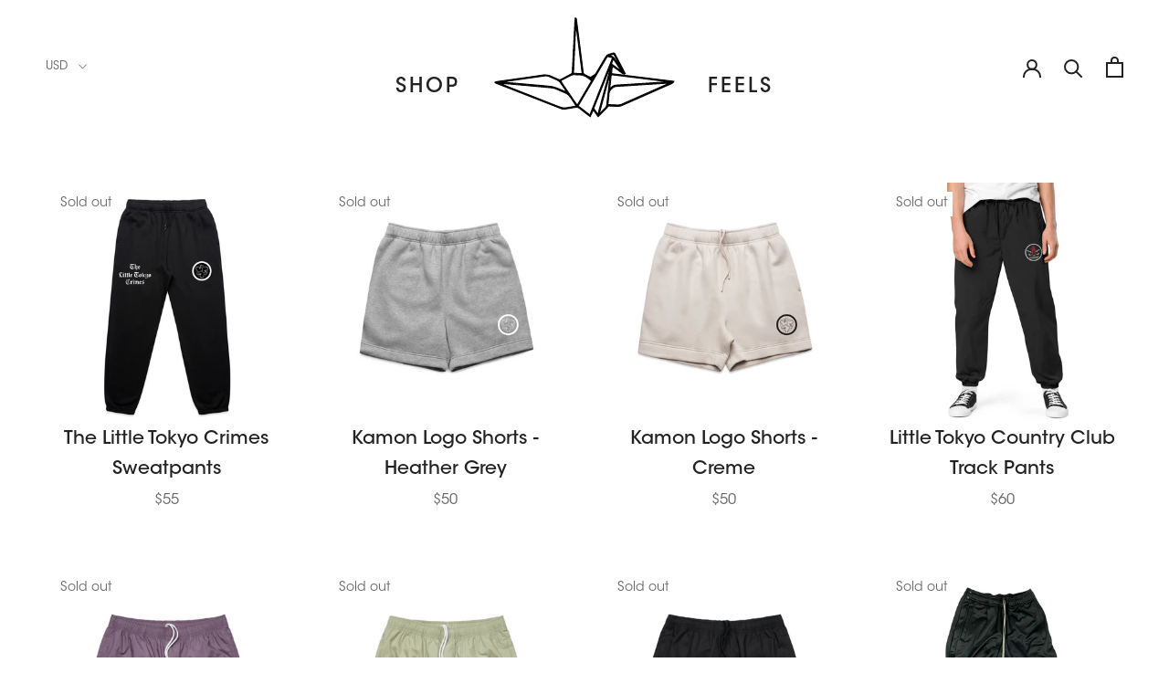

--- FILE ---
content_type: text/html; charset=utf-8
request_url: https://crftbymaki.com/collections/bottoms
body_size: 25790
content:
<!doctype html>

<html class="no-js" lang="en">
  <head>
    <meta charset="utf-8">
    <meta http-equiv="X-UA-Compatible" content="IE=edge,chrome=1">
    <meta
      name="viewport"
      content="width=device-width, initial-scale=1.0, height=device-height, minimum-scale=1.0, user-scalable=0"
    >
    <meta name="theme-color" content="">

    <title>
      Bottoms
      
      
       &ndash; CRFT by Maki
    </title><link rel="canonical" href="https://crftbymaki.com/collections/bottoms"><link rel="shortcut icon" href="//crftbymaki.com/cdn/shop/files/Crane_a34e9e08-27f2-4515-9ff3-bae2a49d7c1c_32x32.png?v=1614332010" type="image/png"><meta property="og:type" content="website">
  <meta property="og:title" content="Bottoms">
  <meta property="og:image" content="http://crftbymaki.com/cdn/shop/files/TheLittleTokyoCrimesSweatpants_grande.jpg?v=1702605546">
  <meta property="og:image:secure_url" content="https://crftbymaki.com/cdn/shop/files/TheLittleTokyoCrimesSweatpants_grande.jpg?v=1702605546"><meta property="og:url" content="https://crftbymaki.com/collections/bottoms">
<meta property="og:site_name" content="CRFT by Maki"><meta name="twitter:card" content="summary"><meta name="twitter:title" content="Bottoms">
  <meta name="twitter:description" content="">
  <meta name="twitter:image" content="https://crftbymaki.com/cdn/shop/files/TheLittleTokyoCrimesSweatpants_600x600_crop_center.jpg?v=1702605546">

    <script>window.performance && window.performance.mark && window.performance.mark('shopify.content_for_header.start');</script><meta name="google-site-verification" content="0T6a3lSs8SXhEehSMxn7WrYwZPQ4t9lYeQlfU6yGDZM">
<meta id="shopify-digital-wallet" name="shopify-digital-wallet" content="/26342129736/digital_wallets/dialog">
<meta name="shopify-checkout-api-token" content="f565b42f24df6975eddb940a3fdee2c2">
<meta id="in-context-paypal-metadata" data-shop-id="26342129736" data-venmo-supported="false" data-environment="production" data-locale="en_US" data-paypal-v4="true" data-currency="USD">
<link rel="alternate" type="application/atom+xml" title="Feed" href="/collections/bottoms.atom" />
<link rel="alternate" type="application/json+oembed" href="https://crftbymaki.com/collections/bottoms.oembed">
<script async="async" src="/checkouts/internal/preloads.js?locale=en-US"></script>
<link rel="preconnect" href="https://shop.app" crossorigin="anonymous">
<script async="async" src="https://shop.app/checkouts/internal/preloads.js?locale=en-US&shop_id=26342129736" crossorigin="anonymous"></script>
<script id="apple-pay-shop-capabilities" type="application/json">{"shopId":26342129736,"countryCode":"US","currencyCode":"USD","merchantCapabilities":["supports3DS"],"merchantId":"gid:\/\/shopify\/Shop\/26342129736","merchantName":"CRFT by Maki","requiredBillingContactFields":["postalAddress","email"],"requiredShippingContactFields":["postalAddress","email"],"shippingType":"shipping","supportedNetworks":["visa","masterCard","amex","discover","elo","jcb"],"total":{"type":"pending","label":"CRFT by Maki","amount":"1.00"},"shopifyPaymentsEnabled":true,"supportsSubscriptions":true}</script>
<script id="shopify-features" type="application/json">{"accessToken":"f565b42f24df6975eddb940a3fdee2c2","betas":["rich-media-storefront-analytics"],"domain":"crftbymaki.com","predictiveSearch":true,"shopId":26342129736,"locale":"en"}</script>
<script>var Shopify = Shopify || {};
Shopify.shop = "crft-by-maki.myshopify.com";
Shopify.locale = "en";
Shopify.currency = {"active":"USD","rate":"1.0"};
Shopify.country = "US";
Shopify.theme = {"name":"Prestige OG","id":78021492808,"schema_name":"Prestige","schema_version":"4.4.5","theme_store_id":855,"role":"main"};
Shopify.theme.handle = "null";
Shopify.theme.style = {"id":null,"handle":null};
Shopify.cdnHost = "crftbymaki.com/cdn";
Shopify.routes = Shopify.routes || {};
Shopify.routes.root = "/";</script>
<script type="module">!function(o){(o.Shopify=o.Shopify||{}).modules=!0}(window);</script>
<script>!function(o){function n(){var o=[];function n(){o.push(Array.prototype.slice.apply(arguments))}return n.q=o,n}var t=o.Shopify=o.Shopify||{};t.loadFeatures=n(),t.autoloadFeatures=n()}(window);</script>
<script>
  window.ShopifyPay = window.ShopifyPay || {};
  window.ShopifyPay.apiHost = "shop.app\/pay";
  window.ShopifyPay.redirectState = null;
</script>
<script id="shop-js-analytics" type="application/json">{"pageType":"collection"}</script>
<script defer="defer" async type="module" src="//crftbymaki.com/cdn/shopifycloud/shop-js/modules/v2/client.init-shop-cart-sync_BdyHc3Nr.en.esm.js"></script>
<script defer="defer" async type="module" src="//crftbymaki.com/cdn/shopifycloud/shop-js/modules/v2/chunk.common_Daul8nwZ.esm.js"></script>
<script type="module">
  await import("//crftbymaki.com/cdn/shopifycloud/shop-js/modules/v2/client.init-shop-cart-sync_BdyHc3Nr.en.esm.js");
await import("//crftbymaki.com/cdn/shopifycloud/shop-js/modules/v2/chunk.common_Daul8nwZ.esm.js");

  window.Shopify.SignInWithShop?.initShopCartSync?.({"fedCMEnabled":true,"windoidEnabled":true});

</script>
<script>
  window.Shopify = window.Shopify || {};
  if (!window.Shopify.featureAssets) window.Shopify.featureAssets = {};
  window.Shopify.featureAssets['shop-js'] = {"shop-cart-sync":["modules/v2/client.shop-cart-sync_QYOiDySF.en.esm.js","modules/v2/chunk.common_Daul8nwZ.esm.js"],"init-fed-cm":["modules/v2/client.init-fed-cm_DchLp9rc.en.esm.js","modules/v2/chunk.common_Daul8nwZ.esm.js"],"shop-button":["modules/v2/client.shop-button_OV7bAJc5.en.esm.js","modules/v2/chunk.common_Daul8nwZ.esm.js"],"init-windoid":["modules/v2/client.init-windoid_DwxFKQ8e.en.esm.js","modules/v2/chunk.common_Daul8nwZ.esm.js"],"shop-cash-offers":["modules/v2/client.shop-cash-offers_DWtL6Bq3.en.esm.js","modules/v2/chunk.common_Daul8nwZ.esm.js","modules/v2/chunk.modal_CQq8HTM6.esm.js"],"shop-toast-manager":["modules/v2/client.shop-toast-manager_CX9r1SjA.en.esm.js","modules/v2/chunk.common_Daul8nwZ.esm.js"],"init-shop-email-lookup-coordinator":["modules/v2/client.init-shop-email-lookup-coordinator_UhKnw74l.en.esm.js","modules/v2/chunk.common_Daul8nwZ.esm.js"],"pay-button":["modules/v2/client.pay-button_DzxNnLDY.en.esm.js","modules/v2/chunk.common_Daul8nwZ.esm.js"],"avatar":["modules/v2/client.avatar_BTnouDA3.en.esm.js"],"init-shop-cart-sync":["modules/v2/client.init-shop-cart-sync_BdyHc3Nr.en.esm.js","modules/v2/chunk.common_Daul8nwZ.esm.js"],"shop-login-button":["modules/v2/client.shop-login-button_D8B466_1.en.esm.js","modules/v2/chunk.common_Daul8nwZ.esm.js","modules/v2/chunk.modal_CQq8HTM6.esm.js"],"init-customer-accounts-sign-up":["modules/v2/client.init-customer-accounts-sign-up_C8fpPm4i.en.esm.js","modules/v2/client.shop-login-button_D8B466_1.en.esm.js","modules/v2/chunk.common_Daul8nwZ.esm.js","modules/v2/chunk.modal_CQq8HTM6.esm.js"],"init-shop-for-new-customer-accounts":["modules/v2/client.init-shop-for-new-customer-accounts_CVTO0Ztu.en.esm.js","modules/v2/client.shop-login-button_D8B466_1.en.esm.js","modules/v2/chunk.common_Daul8nwZ.esm.js","modules/v2/chunk.modal_CQq8HTM6.esm.js"],"init-customer-accounts":["modules/v2/client.init-customer-accounts_dRgKMfrE.en.esm.js","modules/v2/client.shop-login-button_D8B466_1.en.esm.js","modules/v2/chunk.common_Daul8nwZ.esm.js","modules/v2/chunk.modal_CQq8HTM6.esm.js"],"shop-follow-button":["modules/v2/client.shop-follow-button_CkZpjEct.en.esm.js","modules/v2/chunk.common_Daul8nwZ.esm.js","modules/v2/chunk.modal_CQq8HTM6.esm.js"],"lead-capture":["modules/v2/client.lead-capture_BntHBhfp.en.esm.js","modules/v2/chunk.common_Daul8nwZ.esm.js","modules/v2/chunk.modal_CQq8HTM6.esm.js"],"checkout-modal":["modules/v2/client.checkout-modal_CfxcYbTm.en.esm.js","modules/v2/chunk.common_Daul8nwZ.esm.js","modules/v2/chunk.modal_CQq8HTM6.esm.js"],"shop-login":["modules/v2/client.shop-login_Da4GZ2H6.en.esm.js","modules/v2/chunk.common_Daul8nwZ.esm.js","modules/v2/chunk.modal_CQq8HTM6.esm.js"],"payment-terms":["modules/v2/client.payment-terms_MV4M3zvL.en.esm.js","modules/v2/chunk.common_Daul8nwZ.esm.js","modules/v2/chunk.modal_CQq8HTM6.esm.js"]};
</script>
<script>(function() {
  var isLoaded = false;
  function asyncLoad() {
    if (isLoaded) return;
    isLoaded = true;
    var urls = ["https:\/\/chimpstatic.com\/mcjs-connected\/js\/users\/80ceeda7dce99c8b18eabd1d9\/4685f82daad3dbe3598985c3e.js?shop=crft-by-maki.myshopify.com","https:\/\/shopify.covet.pics\/covet-pics-widget-inject.js?shop=crft-by-maki.myshopify.com","\/\/cdn.shopify.com\/proxy\/a518e4cac825789fecd88cbb3f3d885e826c3970ac4e4f8f7dba3f398ac1fc05\/static.cdn.printful.com\/static\/js\/external\/shopify-product-customizer.js?v=0.28\u0026shop=crft-by-maki.myshopify.com\u0026sp-cache-control=cHVibGljLCBtYXgtYWdlPTkwMA"];
    for (var i = 0; i < urls.length; i++) {
      var s = document.createElement('script');
      s.type = 'text/javascript';
      s.async = true;
      s.src = urls[i];
      var x = document.getElementsByTagName('script')[0];
      x.parentNode.insertBefore(s, x);
    }
  };
  if(window.attachEvent) {
    window.attachEvent('onload', asyncLoad);
  } else {
    window.addEventListener('load', asyncLoad, false);
  }
})();</script>
<script id="__st">var __st={"a":26342129736,"offset":-28800,"reqid":"102a5551-6593-4e90-aa13-d0213d8f0dab-1768949836","pageurl":"crftbymaki.com\/collections\/bottoms","u":"3205d5d37a9f","p":"collection","rtyp":"collection","rid":153352503368};</script>
<script>window.ShopifyPaypalV4VisibilityTracking = true;</script>
<script id="captcha-bootstrap">!function(){'use strict';const t='contact',e='account',n='new_comment',o=[[t,t],['blogs',n],['comments',n],[t,'customer']],c=[[e,'customer_login'],[e,'guest_login'],[e,'recover_customer_password'],[e,'create_customer']],r=t=>t.map((([t,e])=>`form[action*='/${t}']:not([data-nocaptcha='true']) input[name='form_type'][value='${e}']`)).join(','),a=t=>()=>t?[...document.querySelectorAll(t)].map((t=>t.form)):[];function s(){const t=[...o],e=r(t);return a(e)}const i='password',u='form_key',d=['recaptcha-v3-token','g-recaptcha-response','h-captcha-response',i],f=()=>{try{return window.sessionStorage}catch{return}},m='__shopify_v',_=t=>t.elements[u];function p(t,e,n=!1){try{const o=window.sessionStorage,c=JSON.parse(o.getItem(e)),{data:r}=function(t){const{data:e,action:n}=t;return t[m]||n?{data:e,action:n}:{data:t,action:n}}(c);for(const[e,n]of Object.entries(r))t.elements[e]&&(t.elements[e].value=n);n&&o.removeItem(e)}catch(o){console.error('form repopulation failed',{error:o})}}const l='form_type',E='cptcha';function T(t){t.dataset[E]=!0}const w=window,h=w.document,L='Shopify',v='ce_forms',y='captcha';let A=!1;((t,e)=>{const n=(g='f06e6c50-85a8-45c8-87d0-21a2b65856fe',I='https://cdn.shopify.com/shopifycloud/storefront-forms-hcaptcha/ce_storefront_forms_captcha_hcaptcha.v1.5.2.iife.js',D={infoText:'Protected by hCaptcha',privacyText:'Privacy',termsText:'Terms'},(t,e,n)=>{const o=w[L][v],c=o.bindForm;if(c)return c(t,g,e,D).then(n);var r;o.q.push([[t,g,e,D],n]),r=I,A||(h.body.append(Object.assign(h.createElement('script'),{id:'captcha-provider',async:!0,src:r})),A=!0)});var g,I,D;w[L]=w[L]||{},w[L][v]=w[L][v]||{},w[L][v].q=[],w[L][y]=w[L][y]||{},w[L][y].protect=function(t,e){n(t,void 0,e),T(t)},Object.freeze(w[L][y]),function(t,e,n,w,h,L){const[v,y,A,g]=function(t,e,n){const i=e?o:[],u=t?c:[],d=[...i,...u],f=r(d),m=r(i),_=r(d.filter((([t,e])=>n.includes(e))));return[a(f),a(m),a(_),s()]}(w,h,L),I=t=>{const e=t.target;return e instanceof HTMLFormElement?e:e&&e.form},D=t=>v().includes(t);t.addEventListener('submit',(t=>{const e=I(t);if(!e)return;const n=D(e)&&!e.dataset.hcaptchaBound&&!e.dataset.recaptchaBound,o=_(e),c=g().includes(e)&&(!o||!o.value);(n||c)&&t.preventDefault(),c&&!n&&(function(t){try{if(!f())return;!function(t){const e=f();if(!e)return;const n=_(t);if(!n)return;const o=n.value;o&&e.removeItem(o)}(t);const e=Array.from(Array(32),(()=>Math.random().toString(36)[2])).join('');!function(t,e){_(t)||t.append(Object.assign(document.createElement('input'),{type:'hidden',name:u})),t.elements[u].value=e}(t,e),function(t,e){const n=f();if(!n)return;const o=[...t.querySelectorAll(`input[type='${i}']`)].map((({name:t})=>t)),c=[...d,...o],r={};for(const[a,s]of new FormData(t).entries())c.includes(a)||(r[a]=s);n.setItem(e,JSON.stringify({[m]:1,action:t.action,data:r}))}(t,e)}catch(e){console.error('failed to persist form',e)}}(e),e.submit())}));const S=(t,e)=>{t&&!t.dataset[E]&&(n(t,e.some((e=>e===t))),T(t))};for(const o of['focusin','change'])t.addEventListener(o,(t=>{const e=I(t);D(e)&&S(e,y())}));const B=e.get('form_key'),M=e.get(l),P=B&&M;t.addEventListener('DOMContentLoaded',(()=>{const t=y();if(P)for(const e of t)e.elements[l].value===M&&p(e,B);[...new Set([...A(),...v().filter((t=>'true'===t.dataset.shopifyCaptcha))])].forEach((e=>S(e,t)))}))}(h,new URLSearchParams(w.location.search),n,t,e,['guest_login'])})(!0,!0)}();</script>
<script integrity="sha256-4kQ18oKyAcykRKYeNunJcIwy7WH5gtpwJnB7kiuLZ1E=" data-source-attribution="shopify.loadfeatures" defer="defer" src="//crftbymaki.com/cdn/shopifycloud/storefront/assets/storefront/load_feature-a0a9edcb.js" crossorigin="anonymous"></script>
<script crossorigin="anonymous" defer="defer" src="//crftbymaki.com/cdn/shopifycloud/storefront/assets/shopify_pay/storefront-65b4c6d7.js?v=20250812"></script>
<script data-source-attribution="shopify.dynamic_checkout.dynamic.init">var Shopify=Shopify||{};Shopify.PaymentButton=Shopify.PaymentButton||{isStorefrontPortableWallets:!0,init:function(){window.Shopify.PaymentButton.init=function(){};var t=document.createElement("script");t.src="https://crftbymaki.com/cdn/shopifycloud/portable-wallets/latest/portable-wallets.en.js",t.type="module",document.head.appendChild(t)}};
</script>
<script data-source-attribution="shopify.dynamic_checkout.buyer_consent">
  function portableWalletsHideBuyerConsent(e){var t=document.getElementById("shopify-buyer-consent"),n=document.getElementById("shopify-subscription-policy-button");t&&n&&(t.classList.add("hidden"),t.setAttribute("aria-hidden","true"),n.removeEventListener("click",e))}function portableWalletsShowBuyerConsent(e){var t=document.getElementById("shopify-buyer-consent"),n=document.getElementById("shopify-subscription-policy-button");t&&n&&(t.classList.remove("hidden"),t.removeAttribute("aria-hidden"),n.addEventListener("click",e))}window.Shopify?.PaymentButton&&(window.Shopify.PaymentButton.hideBuyerConsent=portableWalletsHideBuyerConsent,window.Shopify.PaymentButton.showBuyerConsent=portableWalletsShowBuyerConsent);
</script>
<script data-source-attribution="shopify.dynamic_checkout.cart.bootstrap">document.addEventListener("DOMContentLoaded",(function(){function t(){return document.querySelector("shopify-accelerated-checkout-cart, shopify-accelerated-checkout")}if(t())Shopify.PaymentButton.init();else{new MutationObserver((function(e,n){t()&&(Shopify.PaymentButton.init(),n.disconnect())})).observe(document.body,{childList:!0,subtree:!0})}}));
</script>
<script id='scb4127' type='text/javascript' async='' src='https://crftbymaki.com/cdn/shopifycloud/privacy-banner/storefront-banner.js'></script><link id="shopify-accelerated-checkout-styles" rel="stylesheet" media="screen" href="https://crftbymaki.com/cdn/shopifycloud/portable-wallets/latest/accelerated-checkout-backwards-compat.css" crossorigin="anonymous">
<style id="shopify-accelerated-checkout-cart">
        #shopify-buyer-consent {
  margin-top: 1em;
  display: inline-block;
  width: 100%;
}

#shopify-buyer-consent.hidden {
  display: none;
}

#shopify-subscription-policy-button {
  background: none;
  border: none;
  padding: 0;
  text-decoration: underline;
  font-size: inherit;
  cursor: pointer;
}

#shopify-subscription-policy-button::before {
  box-shadow: none;
}

      </style>

<script>window.performance && window.performance.mark && window.performance.mark('shopify.content_for_header.end');</script>

    <link rel="stylesheet" href="//crftbymaki.com/cdn/shop/t/3/assets/theme.scss.css?v=89259209525334915301759259438">
    <link rel="stylesheet" href="//crftbymaki.com/cdn/shop/t/3/assets/crft-custom.css?v=57903239826563917651583055193">

    <script>
      // This allows to expose several variables to the global scope, to be used in scripts
      window.theme = {
        template: "collection",
        localeRootUrl: '',
        shopCurrency: "USD",
        moneyFormat: "${{amount}}",
        moneyWithCurrencyFormat: "${{amount}} USD",
        useNativeMultiCurrency: true,
        currencyConversionEnabled: false,
        currencyConversionMoneyFormat: "money_format",
        currencyConversionRoundAmounts: true,
        productImageSize: "square",
        searchMode: "product",
        showPageTransition: true,
        showElementStaggering: false,
        showImageZooming: false
      };

      window.languages = {
        cartAddNote: "Add Order Note",
        cartEditNote: "Edit Order Note",
        productImageLoadingError: "This image could not be loaded. Please try to reload the page.",
        productFormAddToCart: "Add to cart",
        productFormUnavailable: "Unavailable",
        productFormSoldOut: "Sold Out",
        shippingEstimatorOneResult: "1 option available:",
        shippingEstimatorMoreResults: "{{count}} options available:",
        shippingEstimatorNoResults: "No shipping could be found"
      };

      window.lazySizesConfig = {
        loadHidden: false,
        hFac: 0.5,
        expFactor: 2,
        ricTimeout: 150,
        lazyClass: 'Image--lazyLoad',
        loadingClass: 'Image--lazyLoading',
        loadedClass: 'Image--lazyLoaded'
      };

      document.documentElement.className = document.documentElement.className.replace('no-js', 'js');
      document.documentElement.style.setProperty('--window-height', window.innerHeight + 'px');

      // We do a quick detection of some features (we could use Modernizr but for so little...)
      (function() {
        document.documentElement.className += ((window.CSS && window.CSS.supports('(position: sticky) or (position: -webkit-sticky)')) ? ' supports-sticky' : ' no-supports-sticky');
        document.documentElement.className += (window.matchMedia('(-moz-touch-enabled: 1), (hover: none)')).matches ? ' no-supports-hover' : ' supports-hover';
      }());

      (function () {
        window.onpageshow = function(event) {
          if (event.persisted) {
            window.location.reload();
          }
        };
      })();
    </script>

    <script src="//crftbymaki.com/cdn/shop/t/3/assets/lazysizes.min.js?v=174358363404432586981570440532" async></script>

    
<script
      src="https://polyfill-fastly.net/v3/polyfill.min.js?unknown=polyfill&features=fetch,Element.prototype.closest,Element.prototype.remove,Element.prototype.classList,Array.prototype.includes,Array.prototype.fill,Object.assign,CustomEvent,IntersectionObserver,IntersectionObserverEntry,URL"
      defer
    ></script>
    <script src="//crftbymaki.com/cdn/shop/t/3/assets/libs.min.js?v=88466822118989791001570440532" defer></script>
    <script src="//crftbymaki.com/cdn/shop/t/3/assets/theme.min.js?v=156439323019392465601574157041" defer></script>
    <script src="//crftbymaki.com/cdn/shop/t/3/assets/custom.js?v=8814717088703906631570440532" defer></script>

    
    <!-- Hotjar Tracking Code for CRFT by Maki -->
    <script>
      (function(h,o,t,j,a,r){
          h.hj=h.hj||function(){(h.hj.q=h.hj.q||[]).push(arguments)};
          h._hjSettings={hjid:3499018,hjsv:6};
          a=o.getElementsByTagName('head')[0];
          r=o.createElement('script');r.async=1;
          r.src=t+h._hjSettings.hjid+j+h._hjSettings.hjsv;
          a.appendChild(r);
      })(window,document,'https://static.hotjar.com/c/hotjar-','.js?sv=');
    </script>
    <script type="text/javascript">
      (function(c,l,a,r,i,t,y){
          c[a]=c[a]||function(){(c[a].q=c[a].q||[]).push(arguments)};
          t=l.createElement(r);t.async=1;t.src="https://www.clarity.ms/tag/"+i;
          y=l.getElementsByTagName(r)[0];y.parentNode.insertBefore(t,y);
      })(window, document, "clarity", "script", "h6clxbmj0d");
    </script>
  <link href="https://monorail-edge.shopifysvc.com" rel="dns-prefetch">
<script>(function(){if ("sendBeacon" in navigator && "performance" in window) {try {var session_token_from_headers = performance.getEntriesByType('navigation')[0].serverTiming.find(x => x.name == '_s').description;} catch {var session_token_from_headers = undefined;}var session_cookie_matches = document.cookie.match(/_shopify_s=([^;]*)/);var session_token_from_cookie = session_cookie_matches && session_cookie_matches.length === 2 ? session_cookie_matches[1] : "";var session_token = session_token_from_headers || session_token_from_cookie || "";function handle_abandonment_event(e) {var entries = performance.getEntries().filter(function(entry) {return /monorail-edge.shopifysvc.com/.test(entry.name);});if (!window.abandonment_tracked && entries.length === 0) {window.abandonment_tracked = true;var currentMs = Date.now();var navigation_start = performance.timing.navigationStart;var payload = {shop_id: 26342129736,url: window.location.href,navigation_start,duration: currentMs - navigation_start,session_token,page_type: "collection"};window.navigator.sendBeacon("https://monorail-edge.shopifysvc.com/v1/produce", JSON.stringify({schema_id: "online_store_buyer_site_abandonment/1.1",payload: payload,metadata: {event_created_at_ms: currentMs,event_sent_at_ms: currentMs}}));}}window.addEventListener('pagehide', handle_abandonment_event);}}());</script>
<script id="web-pixels-manager-setup">(function e(e,d,r,n,o){if(void 0===o&&(o={}),!Boolean(null===(a=null===(i=window.Shopify)||void 0===i?void 0:i.analytics)||void 0===a?void 0:a.replayQueue)){var i,a;window.Shopify=window.Shopify||{};var t=window.Shopify;t.analytics=t.analytics||{};var s=t.analytics;s.replayQueue=[],s.publish=function(e,d,r){return s.replayQueue.push([e,d,r]),!0};try{self.performance.mark("wpm:start")}catch(e){}var l=function(){var e={modern:/Edge?\/(1{2}[4-9]|1[2-9]\d|[2-9]\d{2}|\d{4,})\.\d+(\.\d+|)|Firefox\/(1{2}[4-9]|1[2-9]\d|[2-9]\d{2}|\d{4,})\.\d+(\.\d+|)|Chrom(ium|e)\/(9{2}|\d{3,})\.\d+(\.\d+|)|(Maci|X1{2}).+ Version\/(15\.\d+|(1[6-9]|[2-9]\d|\d{3,})\.\d+)([,.]\d+|)( \(\w+\)|)( Mobile\/\w+|) Safari\/|Chrome.+OPR\/(9{2}|\d{3,})\.\d+\.\d+|(CPU[ +]OS|iPhone[ +]OS|CPU[ +]iPhone|CPU IPhone OS|CPU iPad OS)[ +]+(15[._]\d+|(1[6-9]|[2-9]\d|\d{3,})[._]\d+)([._]\d+|)|Android:?[ /-](13[3-9]|1[4-9]\d|[2-9]\d{2}|\d{4,})(\.\d+|)(\.\d+|)|Android.+Firefox\/(13[5-9]|1[4-9]\d|[2-9]\d{2}|\d{4,})\.\d+(\.\d+|)|Android.+Chrom(ium|e)\/(13[3-9]|1[4-9]\d|[2-9]\d{2}|\d{4,})\.\d+(\.\d+|)|SamsungBrowser\/([2-9]\d|\d{3,})\.\d+/,legacy:/Edge?\/(1[6-9]|[2-9]\d|\d{3,})\.\d+(\.\d+|)|Firefox\/(5[4-9]|[6-9]\d|\d{3,})\.\d+(\.\d+|)|Chrom(ium|e)\/(5[1-9]|[6-9]\d|\d{3,})\.\d+(\.\d+|)([\d.]+$|.*Safari\/(?![\d.]+ Edge\/[\d.]+$))|(Maci|X1{2}).+ Version\/(10\.\d+|(1[1-9]|[2-9]\d|\d{3,})\.\d+)([,.]\d+|)( \(\w+\)|)( Mobile\/\w+|) Safari\/|Chrome.+OPR\/(3[89]|[4-9]\d|\d{3,})\.\d+\.\d+|(CPU[ +]OS|iPhone[ +]OS|CPU[ +]iPhone|CPU IPhone OS|CPU iPad OS)[ +]+(10[._]\d+|(1[1-9]|[2-9]\d|\d{3,})[._]\d+)([._]\d+|)|Android:?[ /-](13[3-9]|1[4-9]\d|[2-9]\d{2}|\d{4,})(\.\d+|)(\.\d+|)|Mobile Safari.+OPR\/([89]\d|\d{3,})\.\d+\.\d+|Android.+Firefox\/(13[5-9]|1[4-9]\d|[2-9]\d{2}|\d{4,})\.\d+(\.\d+|)|Android.+Chrom(ium|e)\/(13[3-9]|1[4-9]\d|[2-9]\d{2}|\d{4,})\.\d+(\.\d+|)|Android.+(UC? ?Browser|UCWEB|U3)[ /]?(15\.([5-9]|\d{2,})|(1[6-9]|[2-9]\d|\d{3,})\.\d+)\.\d+|SamsungBrowser\/(5\.\d+|([6-9]|\d{2,})\.\d+)|Android.+MQ{2}Browser\/(14(\.(9|\d{2,})|)|(1[5-9]|[2-9]\d|\d{3,})(\.\d+|))(\.\d+|)|K[Aa][Ii]OS\/(3\.\d+|([4-9]|\d{2,})\.\d+)(\.\d+|)/},d=e.modern,r=e.legacy,n=navigator.userAgent;return n.match(d)?"modern":n.match(r)?"legacy":"unknown"}(),u="modern"===l?"modern":"legacy",c=(null!=n?n:{modern:"",legacy:""})[u],f=function(e){return[e.baseUrl,"/wpm","/b",e.hashVersion,"modern"===e.buildTarget?"m":"l",".js"].join("")}({baseUrl:d,hashVersion:r,buildTarget:u}),m=function(e){var d=e.version,r=e.bundleTarget,n=e.surface,o=e.pageUrl,i=e.monorailEndpoint;return{emit:function(e){var a=e.status,t=e.errorMsg,s=(new Date).getTime(),l=JSON.stringify({metadata:{event_sent_at_ms:s},events:[{schema_id:"web_pixels_manager_load/3.1",payload:{version:d,bundle_target:r,page_url:o,status:a,surface:n,error_msg:t},metadata:{event_created_at_ms:s}}]});if(!i)return console&&console.warn&&console.warn("[Web Pixels Manager] No Monorail endpoint provided, skipping logging."),!1;try{return self.navigator.sendBeacon.bind(self.navigator)(i,l)}catch(e){}var u=new XMLHttpRequest;try{return u.open("POST",i,!0),u.setRequestHeader("Content-Type","text/plain"),u.send(l),!0}catch(e){return console&&console.warn&&console.warn("[Web Pixels Manager] Got an unhandled error while logging to Monorail."),!1}}}}({version:r,bundleTarget:l,surface:e.surface,pageUrl:self.location.href,monorailEndpoint:e.monorailEndpoint});try{o.browserTarget=l,function(e){var d=e.src,r=e.async,n=void 0===r||r,o=e.onload,i=e.onerror,a=e.sri,t=e.scriptDataAttributes,s=void 0===t?{}:t,l=document.createElement("script"),u=document.querySelector("head"),c=document.querySelector("body");if(l.async=n,l.src=d,a&&(l.integrity=a,l.crossOrigin="anonymous"),s)for(var f in s)if(Object.prototype.hasOwnProperty.call(s,f))try{l.dataset[f]=s[f]}catch(e){}if(o&&l.addEventListener("load",o),i&&l.addEventListener("error",i),u)u.appendChild(l);else{if(!c)throw new Error("Did not find a head or body element to append the script");c.appendChild(l)}}({src:f,async:!0,onload:function(){if(!function(){var e,d;return Boolean(null===(d=null===(e=window.Shopify)||void 0===e?void 0:e.analytics)||void 0===d?void 0:d.initialized)}()){var d=window.webPixelsManager.init(e)||void 0;if(d){var r=window.Shopify.analytics;r.replayQueue.forEach((function(e){var r=e[0],n=e[1],o=e[2];d.publishCustomEvent(r,n,o)})),r.replayQueue=[],r.publish=d.publishCustomEvent,r.visitor=d.visitor,r.initialized=!0}}},onerror:function(){return m.emit({status:"failed",errorMsg:"".concat(f," has failed to load")})},sri:function(e){var d=/^sha384-[A-Za-z0-9+/=]+$/;return"string"==typeof e&&d.test(e)}(c)?c:"",scriptDataAttributes:o}),m.emit({status:"loading"})}catch(e){m.emit({status:"failed",errorMsg:(null==e?void 0:e.message)||"Unknown error"})}}})({shopId: 26342129736,storefrontBaseUrl: "https://crftbymaki.com",extensionsBaseUrl: "https://extensions.shopifycdn.com/cdn/shopifycloud/web-pixels-manager",monorailEndpoint: "https://monorail-edge.shopifysvc.com/unstable/produce_batch",surface: "storefront-renderer",enabledBetaFlags: ["2dca8a86"],webPixelsConfigList: [{"id":"591167647","configuration":"{\"config\":\"{\\\"pixel_id\\\":\\\"GT-55XJFSQJ\\\",\\\"target_country\\\":\\\"US\\\",\\\"gtag_events\\\":[{\\\"type\\\":\\\"view_item\\\",\\\"action_label\\\":\\\"MC-BCQY9HRZSQ\\\"},{\\\"type\\\":\\\"purchase\\\",\\\"action_label\\\":\\\"MC-BCQY9HRZSQ\\\"},{\\\"type\\\":\\\"page_view\\\",\\\"action_label\\\":\\\"MC-BCQY9HRZSQ\\\"}],\\\"enable_monitoring_mode\\\":false}\"}","eventPayloadVersion":"v1","runtimeContext":"OPEN","scriptVersion":"b2a88bafab3e21179ed38636efcd8a93","type":"APP","apiClientId":1780363,"privacyPurposes":[],"dataSharingAdjustments":{"protectedCustomerApprovalScopes":["read_customer_address","read_customer_email","read_customer_name","read_customer_personal_data","read_customer_phone"]}},{"id":"185761951","configuration":"{\"pixel_id\":\"2752945061616429\",\"pixel_type\":\"facebook_pixel\",\"metaapp_system_user_token\":\"-\"}","eventPayloadVersion":"v1","runtimeContext":"OPEN","scriptVersion":"ca16bc87fe92b6042fbaa3acc2fbdaa6","type":"APP","apiClientId":2329312,"privacyPurposes":["ANALYTICS","MARKETING","SALE_OF_DATA"],"dataSharingAdjustments":{"protectedCustomerApprovalScopes":["read_customer_address","read_customer_email","read_customer_name","read_customer_personal_data","read_customer_phone"]}},{"id":"121831583","eventPayloadVersion":"v1","runtimeContext":"LAX","scriptVersion":"1","type":"CUSTOM","privacyPurposes":["ANALYTICS"],"name":"Google Analytics tag (migrated)"},{"id":"shopify-app-pixel","configuration":"{}","eventPayloadVersion":"v1","runtimeContext":"STRICT","scriptVersion":"0450","apiClientId":"shopify-pixel","type":"APP","privacyPurposes":["ANALYTICS","MARKETING"]},{"id":"shopify-custom-pixel","eventPayloadVersion":"v1","runtimeContext":"LAX","scriptVersion":"0450","apiClientId":"shopify-pixel","type":"CUSTOM","privacyPurposes":["ANALYTICS","MARKETING"]}],isMerchantRequest: false,initData: {"shop":{"name":"CRFT by Maki","paymentSettings":{"currencyCode":"USD"},"myshopifyDomain":"crft-by-maki.myshopify.com","countryCode":"US","storefrontUrl":"https:\/\/crftbymaki.com"},"customer":null,"cart":null,"checkout":null,"productVariants":[],"purchasingCompany":null},},"https://crftbymaki.com/cdn","fcfee988w5aeb613cpc8e4bc33m6693e112",{"modern":"","legacy":""},{"shopId":"26342129736","storefrontBaseUrl":"https:\/\/crftbymaki.com","extensionBaseUrl":"https:\/\/extensions.shopifycdn.com\/cdn\/shopifycloud\/web-pixels-manager","surface":"storefront-renderer","enabledBetaFlags":"[\"2dca8a86\"]","isMerchantRequest":"false","hashVersion":"fcfee988w5aeb613cpc8e4bc33m6693e112","publish":"custom","events":"[[\"page_viewed\",{}],[\"collection_viewed\",{\"collection\":{\"id\":\"153352503368\",\"title\":\"Bottoms\",\"productVariants\":[{\"price\":{\"amount\":55.0,\"currencyCode\":\"USD\"},\"product\":{\"title\":\"The Little Tokyo Crimes Sweatpants\",\"vendor\":\"CRFT by Maki\",\"id\":\"9118335008927\",\"untranslatedTitle\":\"The Little Tokyo Crimes Sweatpants\",\"url\":\"\/products\/the-little-tokyo-crimes-sweatpants\",\"type\":\"Bottoms\"},\"id\":\"44731624751263\",\"image\":{\"src\":\"\/\/crftbymaki.com\/cdn\/shop\/files\/TheLittleTokyoCrimesSweatpants.jpg?v=1702605546\"},\"sku\":null,\"title\":\"S\",\"untranslatedTitle\":\"S\"},{\"price\":{\"amount\":50.0,\"currencyCode\":\"USD\"},\"product\":{\"title\":\"Kamon Logo Shorts - Heather Grey\",\"vendor\":\"CRFT by Maki\",\"id\":\"9038483423391\",\"untranslatedTitle\":\"Kamon Logo Shorts - Heather Grey\",\"url\":\"\/products\/kamon-logo-shorts-heather-grey\",\"type\":\"Bottoms\"},\"id\":\"44437026472095\",\"image\":{\"src\":\"\/\/crftbymaki.com\/cdn\/shop\/files\/KamonLogogreyshorts01.png?v=1690401064\"},\"sku\":null,\"title\":\"S\",\"untranslatedTitle\":\"S\"},{\"price\":{\"amount\":50.0,\"currencyCode\":\"USD\"},\"product\":{\"title\":\"Kamon Logo Shorts - Creme\",\"vendor\":\"CRFT by Maki\",\"id\":\"9038483587231\",\"untranslatedTitle\":\"Kamon Logo Shorts - Creme\",\"url\":\"\/products\/kamon-logo-shorts-creme\",\"type\":\"Bottoms\"},\"id\":\"44437026767007\",\"image\":{\"src\":\"\/\/crftbymaki.com\/cdn\/shop\/files\/kamonlogocremeshorts01.png?v=1690401090\"},\"sku\":null,\"title\":\"S\",\"untranslatedTitle\":\"S\"},{\"price\":{\"amount\":60.0,\"currencyCode\":\"USD\"},\"product\":{\"title\":\"Little Tokyo Country Club Track Pants\",\"vendor\":\"CRFT by Maki\",\"id\":\"9040175857823\",\"untranslatedTitle\":\"Little Tokyo Country Club Track Pants\",\"url\":\"\/products\/little-tokyo-country-club-track-pants\",\"type\":\"Bottoms\"},\"id\":\"44441911722143\",\"image\":{\"src\":\"\/\/crftbymaki.com\/cdn\/shop\/files\/recycled-tracksuit-trousers-black-front-64c8650e46bbd.jpg?v=1690854680\"},\"sku\":\"4196117_14006\",\"title\":\"S\",\"untranslatedTitle\":\"S\"},{\"price\":{\"amount\":42.0,\"currencyCode\":\"USD\"},\"product\":{\"title\":\"Clubhouse Shorts - Eggplant\",\"vendor\":\"CRFT by Maki\",\"id\":\"7408173187231\",\"untranslatedTitle\":\"Clubhouse Shorts - Eggplant\",\"url\":\"\/products\/fairway-shorts-eggplant\",\"type\":\"Bottoms\"},\"id\":\"42261814804639\",\"image\":{\"src\":\"\/\/crftbymaki.com\/cdn\/shop\/products\/image_bce4f0d1-1816-401c-a1ff-b372cbfc6cd1.jpg?v=1654750651\"},\"sku\":null,\"title\":\"S\",\"untranslatedTitle\":\"S\"},{\"price\":{\"amount\":42.0,\"currencyCode\":\"USD\"},\"product\":{\"title\":\"Clubhouse Shorts - Matcha\",\"vendor\":\"CRFT by Maki\",\"id\":\"7408173285535\",\"untranslatedTitle\":\"Clubhouse Shorts - Matcha\",\"url\":\"\/products\/fairway-shorts-matcha\",\"type\":\"Bottoms\"},\"id\":\"42261815263391\",\"image\":{\"src\":\"\/\/crftbymaki.com\/cdn\/shop\/products\/image_40f37937-5259-4c34-968a-6280771d92a4.jpg?v=1654750681\"},\"sku\":null,\"title\":\"S\",\"untranslatedTitle\":\"S\"},{\"price\":{\"amount\":42.0,\"currencyCode\":\"USD\"},\"product\":{\"title\":\"Clubhouse Shorts - Black\",\"vendor\":\"CRFT by Maki\",\"id\":\"7408172171423\",\"untranslatedTitle\":\"Clubhouse Shorts - Black\",\"url\":\"\/products\/fairway-shorts-black\",\"type\":\"Bottoms\"},\"id\":\"42261809889439\",\"image\":{\"src\":\"\/\/crftbymaki.com\/cdn\/shop\/products\/image_f9e2cd7e-dc70-4104-8cae-91ce7bdfb7bb.jpg?v=1654749189\"},\"sku\":null,\"title\":\"S\",\"untranslatedTitle\":\"S\"},{\"price\":{\"amount\":45.0,\"currencyCode\":\"USD\"},\"product\":{\"title\":\"Reflective Tear Away Pants\",\"vendor\":\"CRFT by Maki\",\"id\":\"4473238945932\",\"untranslatedTitle\":\"Reflective Tear Away Pants\",\"url\":\"\/products\/tear-away-pants\",\"type\":\"Bottoms\"},\"id\":\"31772568682636\",\"image\":{\"src\":\"\/\/crftbymaki.com\/cdn\/shop\/products\/IMG-20200117-WA0021.jpg?v=1579358582\"},\"sku\":\"TEAR_AWAYPANTS_BLK_S\",\"title\":\"S\",\"untranslatedTitle\":\"S\"}]}}]]"});</script><script>
  window.ShopifyAnalytics = window.ShopifyAnalytics || {};
  window.ShopifyAnalytics.meta = window.ShopifyAnalytics.meta || {};
  window.ShopifyAnalytics.meta.currency = 'USD';
  var meta = {"products":[{"id":9118335008927,"gid":"gid:\/\/shopify\/Product\/9118335008927","vendor":"CRFT by Maki","type":"Bottoms","handle":"the-little-tokyo-crimes-sweatpants","variants":[{"id":44731624751263,"price":5500,"name":"The Little Tokyo Crimes Sweatpants - S","public_title":"S","sku":null},{"id":44731624784031,"price":5500,"name":"The Little Tokyo Crimes Sweatpants - M","public_title":"M","sku":null},{"id":44731624816799,"price":5500,"name":"The Little Tokyo Crimes Sweatpants - L","public_title":"L","sku":null},{"id":44731624849567,"price":5500,"name":"The Little Tokyo Crimes Sweatpants - XL","public_title":"XL","sku":null}],"remote":false},{"id":9038483423391,"gid":"gid:\/\/shopify\/Product\/9038483423391","vendor":"CRFT by Maki","type":"Bottoms","handle":"kamon-logo-shorts-heather-grey","variants":[{"id":44437026472095,"price":5000,"name":"Kamon Logo Shorts - Heather Grey - S","public_title":"S","sku":null},{"id":44437026504863,"price":5000,"name":"Kamon Logo Shorts - Heather Grey - M","public_title":"M","sku":null},{"id":44437026537631,"price":5000,"name":"Kamon Logo Shorts - Heather Grey - L","public_title":"L","sku":null},{"id":44437026570399,"price":5000,"name":"Kamon Logo Shorts - Heather Grey - XL","public_title":"XL","sku":null}],"remote":false},{"id":9038483587231,"gid":"gid:\/\/shopify\/Product\/9038483587231","vendor":"CRFT by Maki","type":"Bottoms","handle":"kamon-logo-shorts-creme","variants":[{"id":44437026767007,"price":5000,"name":"Kamon Logo Shorts - Creme - S","public_title":"S","sku":null},{"id":44437026799775,"price":5000,"name":"Kamon Logo Shorts - Creme - M","public_title":"M","sku":null},{"id":44437026832543,"price":5000,"name":"Kamon Logo Shorts - Creme - L","public_title":"L","sku":null},{"id":44437026865311,"price":5000,"name":"Kamon Logo Shorts - Creme - XL","public_title":"XL","sku":null}],"remote":false},{"id":9040175857823,"gid":"gid:\/\/shopify\/Product\/9040175857823","vendor":"CRFT by Maki","type":"Bottoms","handle":"little-tokyo-country-club-track-pants","variants":[{"id":44441911722143,"price":6000,"name":"Little Tokyo Country Club Track Pants - S","public_title":"S","sku":"4196117_14006"},{"id":44441911754911,"price":6000,"name":"Little Tokyo Country Club Track Pants - M","public_title":"M","sku":"4196117_14007"},{"id":44441911787679,"price":6000,"name":"Little Tokyo Country Club Track Pants - L","public_title":"L","sku":"4196117_14008"},{"id":44441911820447,"price":6000,"name":"Little Tokyo Country Club Track Pants - XL","public_title":"XL","sku":"4196117_14009"}],"remote":false},{"id":7408173187231,"gid":"gid:\/\/shopify\/Product\/7408173187231","vendor":"CRFT by Maki","type":"Bottoms","handle":"fairway-shorts-eggplant","variants":[{"id":42261814804639,"price":4200,"name":"Clubhouse Shorts - Eggplant - S","public_title":"S","sku":null},{"id":42261814837407,"price":4200,"name":"Clubhouse Shorts - Eggplant - M","public_title":"M","sku":null},{"id":42261814870175,"price":4200,"name":"Clubhouse Shorts - Eggplant - L","public_title":"L","sku":null},{"id":42261814902943,"price":4200,"name":"Clubhouse Shorts - Eggplant - XL","public_title":"XL","sku":null}],"remote":false},{"id":7408173285535,"gid":"gid:\/\/shopify\/Product\/7408173285535","vendor":"CRFT by Maki","type":"Bottoms","handle":"fairway-shorts-matcha","variants":[{"id":42261815263391,"price":4200,"name":"Clubhouse Shorts - Matcha - S","public_title":"S","sku":null},{"id":42261815296159,"price":4200,"name":"Clubhouse Shorts - Matcha - M","public_title":"M","sku":null},{"id":42261815328927,"price":4200,"name":"Clubhouse Shorts - Matcha - L","public_title":"L","sku":null},{"id":42261815361695,"price":4200,"name":"Clubhouse Shorts - Matcha - XL","public_title":"XL","sku":null}],"remote":false},{"id":7408172171423,"gid":"gid:\/\/shopify\/Product\/7408172171423","vendor":"CRFT by Maki","type":"Bottoms","handle":"fairway-shorts-black","variants":[{"id":42261809889439,"price":4200,"name":"Clubhouse Shorts - Black - S","public_title":"S","sku":null},{"id":42261809922207,"price":4200,"name":"Clubhouse Shorts - Black - M","public_title":"M","sku":null},{"id":42261809954975,"price":4200,"name":"Clubhouse Shorts - Black - L","public_title":"L","sku":null},{"id":42261809987743,"price":4200,"name":"Clubhouse Shorts - Black - XL","public_title":"XL","sku":null}],"remote":false},{"id":4473238945932,"gid":"gid:\/\/shopify\/Product\/4473238945932","vendor":"CRFT by Maki","type":"Bottoms","handle":"tear-away-pants","variants":[{"id":31772568682636,"price":4500,"name":"Reflective Tear Away Pants - S","public_title":"S","sku":"TEAR_AWAYPANTS_BLK_S"},{"id":31772568715404,"price":4500,"name":"Reflective Tear Away Pants - M","public_title":"M","sku":"TEAR_AWAYPANTS_BLK_M"},{"id":31772568748172,"price":4500,"name":"Reflective Tear Away Pants - L","public_title":"L","sku":"TEAR_AWAYPANTS_BLK_L"},{"id":31772568780940,"price":4500,"name":"Reflective Tear Away Pants - XL","public_title":"XL","sku":"TEAR_AWAYPANTS_BLK_XL"}],"remote":false}],"page":{"pageType":"collection","resourceType":"collection","resourceId":153352503368,"requestId":"102a5551-6593-4e90-aa13-d0213d8f0dab-1768949836"}};
  for (var attr in meta) {
    window.ShopifyAnalytics.meta[attr] = meta[attr];
  }
</script>
<script class="analytics">
  (function () {
    var customDocumentWrite = function(content) {
      var jquery = null;

      if (window.jQuery) {
        jquery = window.jQuery;
      } else if (window.Checkout && window.Checkout.$) {
        jquery = window.Checkout.$;
      }

      if (jquery) {
        jquery('body').append(content);
      }
    };

    var hasLoggedConversion = function(token) {
      if (token) {
        return document.cookie.indexOf('loggedConversion=' + token) !== -1;
      }
      return false;
    }

    var setCookieIfConversion = function(token) {
      if (token) {
        var twoMonthsFromNow = new Date(Date.now());
        twoMonthsFromNow.setMonth(twoMonthsFromNow.getMonth() + 2);

        document.cookie = 'loggedConversion=' + token + '; expires=' + twoMonthsFromNow;
      }
    }

    var trekkie = window.ShopifyAnalytics.lib = window.trekkie = window.trekkie || [];
    if (trekkie.integrations) {
      return;
    }
    trekkie.methods = [
      'identify',
      'page',
      'ready',
      'track',
      'trackForm',
      'trackLink'
    ];
    trekkie.factory = function(method) {
      return function() {
        var args = Array.prototype.slice.call(arguments);
        args.unshift(method);
        trekkie.push(args);
        return trekkie;
      };
    };
    for (var i = 0; i < trekkie.methods.length; i++) {
      var key = trekkie.methods[i];
      trekkie[key] = trekkie.factory(key);
    }
    trekkie.load = function(config) {
      trekkie.config = config || {};
      trekkie.config.initialDocumentCookie = document.cookie;
      var first = document.getElementsByTagName('script')[0];
      var script = document.createElement('script');
      script.type = 'text/javascript';
      script.onerror = function(e) {
        var scriptFallback = document.createElement('script');
        scriptFallback.type = 'text/javascript';
        scriptFallback.onerror = function(error) {
                var Monorail = {
      produce: function produce(monorailDomain, schemaId, payload) {
        var currentMs = new Date().getTime();
        var event = {
          schema_id: schemaId,
          payload: payload,
          metadata: {
            event_created_at_ms: currentMs,
            event_sent_at_ms: currentMs
          }
        };
        return Monorail.sendRequest("https://" + monorailDomain + "/v1/produce", JSON.stringify(event));
      },
      sendRequest: function sendRequest(endpointUrl, payload) {
        // Try the sendBeacon API
        if (window && window.navigator && typeof window.navigator.sendBeacon === 'function' && typeof window.Blob === 'function' && !Monorail.isIos12()) {
          var blobData = new window.Blob([payload], {
            type: 'text/plain'
          });

          if (window.navigator.sendBeacon(endpointUrl, blobData)) {
            return true;
          } // sendBeacon was not successful

        } // XHR beacon

        var xhr = new XMLHttpRequest();

        try {
          xhr.open('POST', endpointUrl);
          xhr.setRequestHeader('Content-Type', 'text/plain');
          xhr.send(payload);
        } catch (e) {
          console.log(e);
        }

        return false;
      },
      isIos12: function isIos12() {
        return window.navigator.userAgent.lastIndexOf('iPhone; CPU iPhone OS 12_') !== -1 || window.navigator.userAgent.lastIndexOf('iPad; CPU OS 12_') !== -1;
      }
    };
    Monorail.produce('monorail-edge.shopifysvc.com',
      'trekkie_storefront_load_errors/1.1',
      {shop_id: 26342129736,
      theme_id: 78021492808,
      app_name: "storefront",
      context_url: window.location.href,
      source_url: "//crftbymaki.com/cdn/s/trekkie.storefront.cd680fe47e6c39ca5d5df5f0a32d569bc48c0f27.min.js"});

        };
        scriptFallback.async = true;
        scriptFallback.src = '//crftbymaki.com/cdn/s/trekkie.storefront.cd680fe47e6c39ca5d5df5f0a32d569bc48c0f27.min.js';
        first.parentNode.insertBefore(scriptFallback, first);
      };
      script.async = true;
      script.src = '//crftbymaki.com/cdn/s/trekkie.storefront.cd680fe47e6c39ca5d5df5f0a32d569bc48c0f27.min.js';
      first.parentNode.insertBefore(script, first);
    };
    trekkie.load(
      {"Trekkie":{"appName":"storefront","development":false,"defaultAttributes":{"shopId":26342129736,"isMerchantRequest":null,"themeId":78021492808,"themeCityHash":"5659971136308242515","contentLanguage":"en","currency":"USD","eventMetadataId":"06915578-368d-47bb-a2c2-62b7eaf4c864"},"isServerSideCookieWritingEnabled":true,"monorailRegion":"shop_domain","enabledBetaFlags":["65f19447"]},"Session Attribution":{},"S2S":{"facebookCapiEnabled":true,"source":"trekkie-storefront-renderer","apiClientId":580111}}
    );

    var loaded = false;
    trekkie.ready(function() {
      if (loaded) return;
      loaded = true;

      window.ShopifyAnalytics.lib = window.trekkie;

      var originalDocumentWrite = document.write;
      document.write = customDocumentWrite;
      try { window.ShopifyAnalytics.merchantGoogleAnalytics.call(this); } catch(error) {};
      document.write = originalDocumentWrite;

      window.ShopifyAnalytics.lib.page(null,{"pageType":"collection","resourceType":"collection","resourceId":153352503368,"requestId":"102a5551-6593-4e90-aa13-d0213d8f0dab-1768949836","shopifyEmitted":true});

      var match = window.location.pathname.match(/checkouts\/(.+)\/(thank_you|post_purchase)/)
      var token = match? match[1]: undefined;
      if (!hasLoggedConversion(token)) {
        setCookieIfConversion(token);
        window.ShopifyAnalytics.lib.track("Viewed Product Category",{"currency":"USD","category":"Collection: bottoms","collectionName":"bottoms","collectionId":153352503368,"nonInteraction":true},undefined,undefined,{"shopifyEmitted":true});
      }
    });


        var eventsListenerScript = document.createElement('script');
        eventsListenerScript.async = true;
        eventsListenerScript.src = "//crftbymaki.com/cdn/shopifycloud/storefront/assets/shop_events_listener-3da45d37.js";
        document.getElementsByTagName('head')[0].appendChild(eventsListenerScript);

})();</script>
  <script>
  if (!window.ga || (window.ga && typeof window.ga !== 'function')) {
    window.ga = function ga() {
      (window.ga.q = window.ga.q || []).push(arguments);
      if (window.Shopify && window.Shopify.analytics && typeof window.Shopify.analytics.publish === 'function') {
        window.Shopify.analytics.publish("ga_stub_called", {}, {sendTo: "google_osp_migration"});
      }
      console.error("Shopify's Google Analytics stub called with:", Array.from(arguments), "\nSee https://help.shopify.com/manual/promoting-marketing/pixels/pixel-migration#google for more information.");
    };
    if (window.Shopify && window.Shopify.analytics && typeof window.Shopify.analytics.publish === 'function') {
      window.Shopify.analytics.publish("ga_stub_initialized", {}, {sendTo: "google_osp_migration"});
    }
  }
</script>
<script
  defer
  src="https://crftbymaki.com/cdn/shopifycloud/perf-kit/shopify-perf-kit-3.0.4.min.js"
  data-application="storefront-renderer"
  data-shop-id="26342129736"
  data-render-region="gcp-us-central1"
  data-page-type="collection"
  data-theme-instance-id="78021492808"
  data-theme-name="Prestige"
  data-theme-version="4.4.5"
  data-monorail-region="shop_domain"
  data-resource-timing-sampling-rate="10"
  data-shs="true"
  data-shs-beacon="true"
  data-shs-export-with-fetch="true"
  data-shs-logs-sample-rate="1"
  data-shs-beacon-endpoint="https://crftbymaki.com/api/collect"
></script>
</head>

  <body class="prestige--v4  template-collection">
    <a class="PageSkipLink u-visually-hidden" href="#main">Skip to content</a>
    <span class="LoadingBar"></span>
    <div class="PageOverlay"></div>
    <div class="PageTransition"></div>

    <div id="shopify-section-popup" class="shopify-section"></div>
    <div id="shopify-section-sidebar-menu" class="shopify-section"><section id="sidebar-menu" class="SidebarMenu Drawer Drawer--small Drawer--fromLeft" aria-hidden="true" data-section-id="sidebar-menu" data-section-type="sidebar-menu">
    <header class="Drawer__Header" data-drawer-animated-left>
      <button class="Drawer__Close Icon-Wrapper--clickable" data-action="close-drawer" data-drawer-id="sidebar-menu" aria-label="Close navigation"><svg class="Icon Icon--close" role="presentation" viewBox="0 0 16 14">
      <path d="M15 0L1 14m14 0L1 0" stroke="currentColor" fill="none" fill-rule="evenodd"></path>
    </svg></button>
    </header>

    <div class="Drawer__Content">
      <div class="Drawer__Main" data-drawer-animated-left data-scrollable>
        <div class="Drawer__Container">
          <nav class="SidebarMenu__Nav SidebarMenu__Nav--primary" aria-label="Sidebar navigation"><div class="Collapsible"><button class="Collapsible__Button Heading u-h6" data-action="toggle-collapsible" aria-expanded="false">Shop<span class="Collapsible__Plus"></span>
                  </button>

                  <div class="Collapsible__Inner">
                    <div class="Collapsible__Content"><div class="Collapsible"><a href="/collections/all-products" class="Collapsible__Button Heading Text--subdued Link Link--primary u-h7">All Products</a></div><div class="Collapsible"><a href="/collections/tops" class="Collapsible__Button Heading Text--subdued Link Link--primary u-h7">Tops</a></div><div class="Collapsible"><a href="/collections/bottoms" class="Collapsible__Button Heading Text--subdued Link Link--primary u-h7">Bottoms</a></div><div class="Collapsible"><a href="/collections/womens" class="Collapsible__Button Heading Text--subdued Link Link--primary u-h7">Womens</a></div><div class="Collapsible"><a href="/collections/accessories" class="Collapsible__Button Heading Text--subdued Link Link--primary u-h7">Accessories</a></div><div class="Collapsible"><a href="/collections/collabs" class="Collapsible__Button Heading Text--subdued Link Link--primary u-h7">CRFT by Collab</a></div><div class="Collapsible"><a href="/collections/online-exclusive" class="Collapsible__Button Heading Text--subdued Link Link--primary u-h7">Online Exclusive</a></div></div>
                  </div></div><div class="Collapsible"><a href="/blogs/feels" class="Collapsible__Button Heading Link Link--primary u-h6">Feels</a></div></nav><nav class="SidebarMenu__Nav SidebarMenu__Nav--secondary">
            <ul class="Linklist Linklist--spacingLoose"><li class="Linklist__Item">
                  <a href="/account" class="Text--subdued Link Link--primary">Account</a>
                </li></ul>
          </nav>
        </div>
      </div><aside class="Drawer__Footer" data-drawer-animated-bottom><div class="SidebarMenu__CurrencySelector">
              <div class="Select Select--transparent">
                <select class="CurrencySelector__Select" title="Currency selector"><option value="AED" >AED</option><option value="AFN" >AFN</option><option value="ALL" >ALL</option><option value="AMD" >AMD</option><option value="ANG" >ANG</option><option value="AUD" >AUD</option><option value="AWG" >AWG</option><option value="AZN" >AZN</option><option value="BAM" >BAM</option><option value="BBD" >BBD</option><option value="BDT" >BDT</option><option value="BIF" >BIF</option><option value="BND" >BND</option><option value="BOB" >BOB</option><option value="BSD" >BSD</option><option value="BWP" >BWP</option><option value="BZD" >BZD</option><option value="CAD" >CAD</option><option value="CDF" >CDF</option><option value="CHF" >CHF</option><option value="CNY" >CNY</option><option value="CRC" >CRC</option><option value="CVE" >CVE</option><option value="CZK" >CZK</option><option value="DJF" >DJF</option><option value="DKK" >DKK</option><option value="DOP" >DOP</option><option value="DZD" >DZD</option><option value="EGP" >EGP</option><option value="ETB" >ETB</option><option value="EUR" >EUR</option><option value="FJD" >FJD</option><option value="FKP" >FKP</option><option value="GBP" >GBP</option><option value="GMD" >GMD</option><option value="GNF" >GNF</option><option value="GTQ" >GTQ</option><option value="GYD" >GYD</option><option value="HKD" >HKD</option><option value="HNL" >HNL</option><option value="HUF" >HUF</option><option value="IDR" >IDR</option><option value="ILS" >ILS</option><option value="INR" >INR</option><option value="ISK" >ISK</option><option value="JMD" >JMD</option><option value="JPY" >JPY</option><option value="KES" >KES</option><option value="KGS" >KGS</option><option value="KHR" >KHR</option><option value="KMF" >KMF</option><option value="KRW" >KRW</option><option value="KYD" >KYD</option><option value="KZT" >KZT</option><option value="LAK" >LAK</option><option value="LBP" >LBP</option><option value="LKR" >LKR</option><option value="MAD" >MAD</option><option value="MDL" >MDL</option><option value="MKD" >MKD</option><option value="MMK" >MMK</option><option value="MNT" >MNT</option><option value="MOP" >MOP</option><option value="MUR" >MUR</option><option value="MVR" >MVR</option><option value="MWK" >MWK</option><option value="MYR" >MYR</option><option value="NGN" >NGN</option><option value="NIO" >NIO</option><option value="NPR" >NPR</option><option value="NZD" >NZD</option><option value="PEN" >PEN</option><option value="PGK" >PGK</option><option value="PHP" >PHP</option><option value="PKR" >PKR</option><option value="PLN" >PLN</option><option value="PYG" >PYG</option><option value="QAR" >QAR</option><option value="RON" >RON</option><option value="RSD" >RSD</option><option value="RWF" >RWF</option><option value="SAR" >SAR</option><option value="SBD" >SBD</option><option value="SEK" >SEK</option><option value="SGD" >SGD</option><option value="SHP" >SHP</option><option value="SLL" >SLL</option><option value="STD" >STD</option><option value="THB" >THB</option><option value="TJS" >TJS</option><option value="TOP" >TOP</option><option value="TTD" >TTD</option><option value="TWD" >TWD</option><option value="TZS" >TZS</option><option value="UAH" >UAH</option><option value="UGX" >UGX</option><option value="USD" selected="selected">USD</option><option value="UYU" >UYU</option><option value="UZS" >UZS</option><option value="VND" >VND</option><option value="VUV" >VUV</option><option value="WST" >WST</option><option value="XAF" >XAF</option><option value="XCD" >XCD</option><option value="XOF" >XOF</option><option value="XPF" >XPF</option><option value="YER" >YER</option></select><svg class="Icon Icon--select-arrow" role="presentation" viewBox="0 0 19 12">
      <polyline fill="none" stroke="currentColor" points="17 2 9.5 10 2 2" fill-rule="evenodd" stroke-width="2" stroke-linecap="square"></polyline>
    </svg></div>
            </div><ul class="SidebarMenu__Social HorizontalList HorizontalList--spacingFill">
    <li class="HorizontalList__Item">
      <a href="https://facebook.com/CRFTbyMaki" class="Link Link--primary" target="_blank" rel="noopener" aria-label="Facebook">
        <span class="Icon-Wrapper--clickable"><svg class="Icon Icon--facebook" viewBox="0 0 9 17">
      <path d="M5.842 17V9.246h2.653l.398-3.023h-3.05v-1.93c0-.874.246-1.47 1.526-1.47H9V.118C8.718.082 7.75 0 6.623 0 4.27 0 2.66 1.408 2.66 3.994v2.23H0v3.022h2.66V17h3.182z"></path>
    </svg></span>
      </a>
    </li>

    
<li class="HorizontalList__Item">
      <a href="https://www.instagram.com/CRFTbyMaki" class="Link Link--primary" target="_blank" rel="noopener" aria-label="Instagram">
        <span class="Icon-Wrapper--clickable"><svg class="Icon Icon--instagram" role="presentation" viewBox="0 0 32 32">
      <path d="M15.994 2.886c4.273 0 4.775.019 6.464.095 1.562.07 2.406.33 2.971.552.749.292 1.283.635 1.841 1.194s.908 1.092 1.194 1.841c.216.565.483 1.41.552 2.971.076 1.689.095 2.19.095 6.464s-.019 4.775-.095 6.464c-.07 1.562-.33 2.406-.552 2.971-.292.749-.635 1.283-1.194 1.841s-1.092.908-1.841 1.194c-.565.216-1.41.483-2.971.552-1.689.076-2.19.095-6.464.095s-4.775-.019-6.464-.095c-1.562-.07-2.406-.33-2.971-.552-.749-.292-1.283-.635-1.841-1.194s-.908-1.092-1.194-1.841c-.216-.565-.483-1.41-.552-2.971-.076-1.689-.095-2.19-.095-6.464s.019-4.775.095-6.464c.07-1.562.33-2.406.552-2.971.292-.749.635-1.283 1.194-1.841s1.092-.908 1.841-1.194c.565-.216 1.41-.483 2.971-.552 1.689-.083 2.19-.095 6.464-.095zm0-2.883c-4.343 0-4.889.019-6.597.095-1.702.076-2.864.349-3.879.743-1.054.406-1.943.959-2.832 1.848S1.251 4.473.838 5.521C.444 6.537.171 7.699.095 9.407.019 11.109 0 11.655 0 15.997s.019 4.889.095 6.597c.076 1.702.349 2.864.743 3.886.406 1.054.959 1.943 1.848 2.832s1.784 1.435 2.832 1.848c1.016.394 2.178.667 3.886.743s2.248.095 6.597.095 4.889-.019 6.597-.095c1.702-.076 2.864-.349 3.886-.743 1.054-.406 1.943-.959 2.832-1.848s1.435-1.784 1.848-2.832c.394-1.016.667-2.178.743-3.886s.095-2.248.095-6.597-.019-4.889-.095-6.597c-.076-1.702-.349-2.864-.743-3.886-.406-1.054-.959-1.943-1.848-2.832S27.532 1.247 26.484.834C25.468.44 24.306.167 22.598.091c-1.714-.07-2.26-.089-6.603-.089zm0 7.778c-4.533 0-8.216 3.676-8.216 8.216s3.683 8.216 8.216 8.216 8.216-3.683 8.216-8.216-3.683-8.216-8.216-8.216zm0 13.549c-2.946 0-5.333-2.387-5.333-5.333s2.387-5.333 5.333-5.333 5.333 2.387 5.333 5.333-2.387 5.333-5.333 5.333zM26.451 7.457c0 1.059-.858 1.917-1.917 1.917s-1.917-.858-1.917-1.917c0-1.059.858-1.917 1.917-1.917s1.917.858 1.917 1.917z"></path>
    </svg></span>
      </a>
    </li>

    

  </ul>

</aside></div>
</section>

</div>
<div id="sidebar-cart" class="Drawer Drawer--fromRight" aria-hidden="true" data-section-id="cart" data-section-type="cart" data-section-settings='{
  "type": "drawer",
  "itemCount": 0,
  "drawer": true,
  "hasShippingEstimator": false
}'>
  <div class="Drawer__Header Drawer__Header--bordered Drawer__Container">
      <span class="Drawer__Title Heading u-h4">Cart</span>

      <button class="Drawer__Close Icon-Wrapper--clickable" data-action="close-drawer" data-drawer-id="sidebar-cart" aria-label="Close cart"><svg class="Icon Icon--close" role="presentation" viewBox="0 0 16 14">
      <path d="M15 0L1 14m14 0L1 0" stroke="currentColor" fill="none" fill-rule="evenodd"></path>
    </svg></button>
  </div>

  <form class="Cart Drawer__Content" action="/cart" method="POST" novalidate>
    <div class="Drawer__Main" data-scrollable><p class="Cart__Empty Heading u-h5">Your cart is empty</p></div></form>
</div>
<div class="PageContainer">
      <div id="shopify-section-announcement" class="shopify-section"></div>
      <div id="shopify-section-header" class="shopify-section shopify-section--header"><div id="Search" class="Search" aria-hidden="true">
  <div class="Search__Inner">
    <div class="Search__SearchBar">
      <form action="/search" name="GET" role="search" class="Search__Form">
        <div class="Search__InputIconWrapper">
          <span class="hidden-tablet-and-up"><svg class="Icon Icon--search" role="presentation" viewBox="0 0 18 17">
      <g transform="translate(1 1)" stroke="currentColor" fill="none" fill-rule="evenodd" stroke-linecap="square">
        <path d="M16 16l-5.0752-5.0752"></path>
        <circle cx="6.4" cy="6.4" r="6.4"></circle>
      </g>
    </svg></span>
          <span class="hidden-phone"><svg class="Icon Icon--search-desktop" role="presentation" viewBox="0 0 21 21">
      <g transform="translate(1 1)" stroke="currentColor" stroke-width="2" fill="none" fill-rule="evenodd" stroke-linecap="square">
        <path d="M18 18l-5.7096-5.7096"></path>
        <circle cx="7.2" cy="7.2" r="7.2"></circle>
      </g>
    </svg></span>
        </div>

        <input type="search" class="Search__Input Heading" name="q" autocomplete="off" autocorrect="off" autocapitalize="off" placeholder="Search..." autofocus>
        <input type="hidden" name="type" value="product">
      </form>

      <button class="Search__Close Link Link--primary" data-action="close-search"><svg class="Icon Icon--close" role="presentation" viewBox="0 0 16 14">
      <path d="M15 0L1 14m14 0L1 0" stroke="currentColor" fill="none" fill-rule="evenodd"></path>
    </svg></button>
    </div>

    <div class="Search__Results" aria-hidden="true"></div>
  </div>
</div><header id="section-header"
        class="Header Header--center Header--initialized  Header--withIcons"
        data-section-id="header"
        data-section-type="header"
        data-section-settings='{
  "navigationStyle": "center",
  "hasTransparentHeader": false,
  "isSticky": true
}'
        role="banner">
  <div class="Header__Wrapper">
    <div class="Header__FlexItem Header__FlexItem--fill">
      <button class="Header__Icon Icon-Wrapper Icon-Wrapper--clickable hidden-desk" aria-expanded="false" data-action="open-drawer" data-drawer-id="sidebar-menu" aria-label="Open navigation">
        <span class="hidden-tablet-and-up"><svg class="Icon Icon--nav" role="presentation" viewBox="0 0 20 14">
      <path d="M0 14v-1h20v1H0zm0-7.5h20v1H0v-1zM0 0h20v1H0V0z" fill="currentColor"></path>
    </svg></span>
        <span class="hidden-phone"><svg class="Icon Icon--nav-desktop" role="presentation" viewBox="0 0 24 16">
      <path d="M0 15.985v-2h24v2H0zm0-9h24v2H0v-2zm0-7h24v2H0v-2z" fill="currentColor"></path>
    </svg></span>
      </button><nav class="Header__MainNav hidden-pocket hidden-lap" aria-label="Main navigation">
          <ul class="HorizontalList HorizontalList--spacingExtraLoose"><li class="HorizontalList__Item " aria-haspopup="true">
                <a href="/collections/all-products" class="Heading u-h6">Shop</a><div class="DropdownMenu" aria-hidden="true">
                    <ul class="Linklist"><li class="Linklist__Item " >
                          <a href="/collections/all-products" class="Link Link--secondary">All Products </a></li><li class="Linklist__Item " >
                          <a href="/collections/tops" class="Link Link--secondary">Tops </a></li><li class="Linklist__Item is-active" >
                          <a href="/collections/bottoms" class="Link Link--secondary">Bottoms </a></li><li class="Linklist__Item " >
                          <a href="/collections/womens" class="Link Link--secondary">Womens </a></li><li class="Linklist__Item " >
                          <a href="/collections/accessories" class="Link Link--secondary">Accessories </a></li><li class="Linklist__Item " >
                          <a href="/collections/collabs" class="Link Link--secondary">CRFT by Collab </a></li><li class="Linklist__Item " >
                          <a href="/collections/online-exclusive" class="Link Link--secondary">Online Exclusive </a></li></ul>
                  </div></li><li class="HorizontalList__Item " >
                <a href="/blogs/feels" class="Heading u-h6">Feels<span class="Header__LinkSpacer">Feels</span></a></li></ul>
        </nav><div class="Header__CurrencySelector Text--subdued Heading Link Link--primary u-h8 hidden-pocket hidden-lap">
      <div class="Select Select--transparent">
        <select class="CurrencySelector__Select u-h8" title="Currency selector"><option value="AED" >AED</option><option value="AFN" >AFN</option><option value="ALL" >ALL</option><option value="AMD" >AMD</option><option value="ANG" >ANG</option><option value="AUD" >AUD</option><option value="AWG" >AWG</option><option value="AZN" >AZN</option><option value="BAM" >BAM</option><option value="BBD" >BBD</option><option value="BDT" >BDT</option><option value="BIF" >BIF</option><option value="BND" >BND</option><option value="BOB" >BOB</option><option value="BSD" >BSD</option><option value="BWP" >BWP</option><option value="BZD" >BZD</option><option value="CAD" >CAD</option><option value="CDF" >CDF</option><option value="CHF" >CHF</option><option value="CNY" >CNY</option><option value="CRC" >CRC</option><option value="CVE" >CVE</option><option value="CZK" >CZK</option><option value="DJF" >DJF</option><option value="DKK" >DKK</option><option value="DOP" >DOP</option><option value="DZD" >DZD</option><option value="EGP" >EGP</option><option value="ETB" >ETB</option><option value="EUR" >EUR</option><option value="FJD" >FJD</option><option value="FKP" >FKP</option><option value="GBP" >GBP</option><option value="GMD" >GMD</option><option value="GNF" >GNF</option><option value="GTQ" >GTQ</option><option value="GYD" >GYD</option><option value="HKD" >HKD</option><option value="HNL" >HNL</option><option value="HUF" >HUF</option><option value="IDR" >IDR</option><option value="ILS" >ILS</option><option value="INR" >INR</option><option value="ISK" >ISK</option><option value="JMD" >JMD</option><option value="JPY" >JPY</option><option value="KES" >KES</option><option value="KGS" >KGS</option><option value="KHR" >KHR</option><option value="KMF" >KMF</option><option value="KRW" >KRW</option><option value="KYD" >KYD</option><option value="KZT" >KZT</option><option value="LAK" >LAK</option><option value="LBP" >LBP</option><option value="LKR" >LKR</option><option value="MAD" >MAD</option><option value="MDL" >MDL</option><option value="MKD" >MKD</option><option value="MMK" >MMK</option><option value="MNT" >MNT</option><option value="MOP" >MOP</option><option value="MUR" >MUR</option><option value="MVR" >MVR</option><option value="MWK" >MWK</option><option value="MYR" >MYR</option><option value="NGN" >NGN</option><option value="NIO" >NIO</option><option value="NPR" >NPR</option><option value="NZD" >NZD</option><option value="PEN" >PEN</option><option value="PGK" >PGK</option><option value="PHP" >PHP</option><option value="PKR" >PKR</option><option value="PLN" >PLN</option><option value="PYG" >PYG</option><option value="QAR" >QAR</option><option value="RON" >RON</option><option value="RSD" >RSD</option><option value="RWF" >RWF</option><option value="SAR" >SAR</option><option value="SBD" >SBD</option><option value="SEK" >SEK</option><option value="SGD" >SGD</option><option value="SHP" >SHP</option><option value="SLL" >SLL</option><option value="STD" >STD</option><option value="THB" >THB</option><option value="TJS" >TJS</option><option value="TOP" >TOP</option><option value="TTD" >TTD</option><option value="TWD" >TWD</option><option value="TZS" >TZS</option><option value="UAH" >UAH</option><option value="UGX" >UGX</option><option value="USD" selected="selected">USD</option><option value="UYU" >UYU</option><option value="UZS" >UZS</option><option value="VND" >VND</option><option value="VUV" >VUV</option><option value="WST" >WST</option><option value="XAF" >XAF</option><option value="XCD" >XCD</option><option value="XOF" >XOF</option><option value="XPF" >XPF</option><option value="YER" >YER</option></select><svg class="Icon Icon--select-arrow" role="presentation" viewBox="0 0 19 12">
      <polyline fill="none" stroke="currentColor" points="17 2 9.5 10 2 2" fill-rule="evenodd" stroke-width="2" stroke-linecap="square"></polyline>
    </svg></div>
    </div></div><div class="Header__FlexItem Header__FlexItem--logo"><div class="Header__Logo"><a href="/" class="Header__LogoLink"><img class="Header__LogoImage Header__LogoImage--primary" src="//crftbymaki.com/cdn/shop/t/3/assets/cranelogo-vector-black.svg?v=33727170590582389111573569108" width="200" alt="CRFT by Maki"/></a></div></div>

    <div class="Header__FlexItem Header__FlexItem--fill"><a href="/account" class="Header__Icon Icon-Wrapper Icon-Wrapper--clickable hidden-phone"><svg class="Icon Icon--account" role="presentation" viewBox="0 0 20 20">
      <g transform="translate(1 1)" stroke="currentColor" stroke-width="2" fill="none" fill-rule="evenodd" stroke-linecap="square">
        <path d="M0 18c0-4.5188182 3.663-8.18181818 8.18181818-8.18181818h1.63636364C14.337 9.81818182 18 13.4811818 18 18"></path>
        <circle cx="9" cy="4.90909091" r="4.90909091"></circle>
      </g>
    </svg></a><a href="/search" class="Header__Icon Icon-Wrapper Icon-Wrapper--clickable " data-action="toggle-search" aria-label="Search">
        <span class="hidden-tablet-and-up"><svg class="Icon Icon--search" role="presentation" viewBox="0 0 18 17">
      <g transform="translate(1 1)" stroke="currentColor" fill="none" fill-rule="evenodd" stroke-linecap="square">
        <path d="M16 16l-5.0752-5.0752"></path>
        <circle cx="6.4" cy="6.4" r="6.4"></circle>
      </g>
    </svg></span>
        <span class="hidden-phone"><svg class="Icon Icon--search-desktop" role="presentation" viewBox="0 0 21 21">
      <g transform="translate(1 1)" stroke="currentColor" stroke-width="2" fill="none" fill-rule="evenodd" stroke-linecap="square">
        <path d="M18 18l-5.7096-5.7096"></path>
        <circle cx="7.2" cy="7.2" r="7.2"></circle>
      </g>
    </svg></span>
      </a>

      <a href="/cart" class="Header__Icon Icon-Wrapper Icon-Wrapper--clickable " data-action="open-drawer" data-drawer-id="sidebar-cart" aria-expanded="false" aria-label="Open cart">
        <span class="hidden-tablet-and-up"><svg class="Icon Icon--cart" role="presentation" viewBox="0 0 17 20">
      <path d="M0 20V4.995l1 .006v.015l4-.002V4c0-2.484 1.274-4 3.5-4C10.518 0 12 1.48 12 4v1.012l5-.003v.985H1V19h15V6.005h1V20H0zM11 4.49C11 2.267 10.507 1 8.5 1 6.5 1 6 2.27 6 4.49V5l5-.002V4.49z" fill="currentColor"></path>
    </svg></span>
        <span class="hidden-phone"><svg class="Icon Icon--cart-desktop" role="presentation" viewBox="0 0 19 23">
      <path d="M0 22.985V5.995L2 6v.03l17-.014v16.968H0zm17-15H2v13h15v-13zm-5-2.882c0-2.04-.493-3.203-2.5-3.203-2 0-2.5 1.164-2.5 3.203v.912H5V4.647C5 1.19 7.274 0 9.5 0 11.517 0 14 1.354 14 4.647v1.368h-2v-.912z" fill="currentColor"></path>
    </svg></span>
        <span class="Header__CartDot "></span>
      </a>
    </div>
  </div>


</header>

<style>:root {
      --use-sticky-header: 1;
      --use-unsticky-header: 0;
    }

    .shopify-section--header {
      position: -webkit-sticky;
      position: sticky;
    }@media screen and (max-width: 640px) {
      .Header__LogoImage {
        max-width: 90px;
      }
    }:root {
      --header-is-not-transparent: 1;
      --header-is-transparent: 0;
    }</style>

<script>
  document.documentElement.style.setProperty('--header-height', document.getElementById('shopify-section-header').offsetHeight + 'px');
</script>

</div>

      <main id="main" role="main">
        <div id="shopify-section-collection-template" class="shopify-section shopify-section--bordered"><section data-section-id="collection-template" data-section-type="collection" data-section-settings='{
    "collectionUrl": "\/collections\/bottoms",
    "currentTags": [],
    "sortBy": "manual",
    "filterPosition": "sidebar"
  }'><div class="CollectionMain"><div class="CollectionInner"><div class="CollectionInner__Products">
            <div id="AjaxinateLoop">
          <div class="ProductListWrapper">
            <div class="ProductList ProductList--grid Grid" data-mobile-count="2" data-desktop-count="4"><div class="Grid__Cell 1/2--phone 1/3--tablet-and-up 1/4--desk"><div class="ProductItem ">
  <div class="ProductItem__Wrapper"><a href="/collections/bottoms/products/the-little-tokyo-crimes-sweatpants" class="ProductItem__ImageWrapper "><div class="AspectRatio AspectRatio--square" style="max-width: 3000px;  --aspect-ratio: 1.0"><img class="ProductItem__Image Image--lazyLoad Image--fadeIn" data-src="//crftbymaki.com/cdn/shop/files/TheLittleTokyoCrimesSweatpants_{width}x.jpg?v=1702605546" data-widths="[200,400,600,700,800,900,1000,1200]" data-sizes="auto" alt="The Little Tokyo Crimes Sweatpants" data-image-id="36928662864031">
        <span class="Image__Loader"></span>

        <noscript>
          <img class="ProductItem__Image ProductItem__Image--alternate" src="//crftbymaki.com/cdn/shopifycloud/storefront/assets/no-image-2048-a2addb12_600x.gif" alt="">
          <img class="ProductItem__Image" src="//crftbymaki.com/cdn/shop/files/TheLittleTokyoCrimesSweatpants_600x.jpg?v=1702605546" alt="The Little Tokyo Crimes Sweatpants">
        </noscript>
      </div>
    </a><div class="ProductItem__LabelList">
          <span class="ProductItem__Label Heading Text--subdued">Sold out</span>
        </div><div class="ProductItem__Info ProductItem__Info--center"><h2 class="ProductItem__Title Heading">
          <a href="/collections/bottoms/products/the-little-tokyo-crimes-sweatpants">The Little Tokyo Crimes Sweatpants</a>
        </h2><div class="ProductItem__PriceList  Heading"><span class="ProductItem__Price Price Text--subdued" data-money-convertible>$55</span></div></div></div></div></div><div class="Grid__Cell 1/2--phone 1/3--tablet-and-up 1/4--desk"><div class="ProductItem ">
  <div class="ProductItem__Wrapper"><a href="/collections/bottoms/products/kamon-logo-shorts-heather-grey" class="ProductItem__ImageWrapper ProductItem__ImageWrapper--withAlternateImage"><div class="AspectRatio AspectRatio--square" style="max-width: 3000px;  --aspect-ratio: 1.0"><img class="ProductItem__Image ProductItem__Image--alternate Image--lazyLoad Image--fadeIn" data-src="//crftbymaki.com/cdn/shop/files/kamonlogogreyshorts02_{width}x.jpg?v=1690401070" data-widths="[200,300,400,600,800,900,1000,1200]" data-sizes="auto" alt="Kamon Logo Shorts - Heather Grey" data-image-id="36457970335903"><img class="ProductItem__Image Image--lazyLoad Image--fadeIn" data-src="//crftbymaki.com/cdn/shop/files/KamonLogogreyshorts01_{width}x.png?v=1690401064" data-widths="[200,400,600,700,800,900,1000,1200]" data-sizes="auto" alt="Kamon Logo Shorts - Heather Grey" data-image-id="36457969418399">
        <span class="Image__Loader"></span>

        <noscript>
          <img class="ProductItem__Image ProductItem__Image--alternate" src="//crftbymaki.com/cdn/shop/files/kamonlogogreyshorts02_600x.jpg?v=1690401070" alt="Kamon Logo Shorts - Heather Grey">
          <img class="ProductItem__Image" src="//crftbymaki.com/cdn/shop/files/KamonLogogreyshorts01_600x.png?v=1690401064" alt="Kamon Logo Shorts - Heather Grey">
        </noscript>
      </div>
    </a><div class="ProductItem__LabelList">
          <span class="ProductItem__Label Heading Text--subdued">Sold out</span>
        </div><div class="ProductItem__Info ProductItem__Info--center"><h2 class="ProductItem__Title Heading">
          <a href="/collections/bottoms/products/kamon-logo-shorts-heather-grey">Kamon Logo Shorts - Heather Grey</a>
        </h2><div class="ProductItem__PriceList  Heading"><span class="ProductItem__Price Price Text--subdued" data-money-convertible>$50</span></div></div></div></div></div><div class="Grid__Cell 1/2--phone 1/3--tablet-and-up 1/4--desk"><div class="ProductItem ">
  <div class="ProductItem__Wrapper"><a href="/collections/bottoms/products/kamon-logo-shorts-creme" class="ProductItem__ImageWrapper "><div class="AspectRatio AspectRatio--square" style="max-width: 3000px;  --aspect-ratio: 1.0"><img class="ProductItem__Image Image--lazyLoad Image--fadeIn" data-src="//crftbymaki.com/cdn/shop/files/kamonlogocremeshorts01_{width}x.png?v=1690401090" data-widths="[200,400,600,700,800,900,1000,1200]" data-sizes="auto" alt="Kamon Logo Shorts - Creme" data-image-id="36457972203679">
        <span class="Image__Loader"></span>

        <noscript>
          <img class="ProductItem__Image ProductItem__Image--alternate" src="//crftbymaki.com/cdn/shopifycloud/storefront/assets/no-image-2048-a2addb12_600x.gif" alt="">
          <img class="ProductItem__Image" src="//crftbymaki.com/cdn/shop/files/kamonlogocremeshorts01_600x.png?v=1690401090" alt="Kamon Logo Shorts - Creme">
        </noscript>
      </div>
    </a><div class="ProductItem__LabelList">
          <span class="ProductItem__Label Heading Text--subdued">Sold out</span>
        </div><div class="ProductItem__Info ProductItem__Info--center"><h2 class="ProductItem__Title Heading">
          <a href="/collections/bottoms/products/kamon-logo-shorts-creme">Kamon Logo Shorts - Creme</a>
        </h2><div class="ProductItem__PriceList  Heading"><span class="ProductItem__Price Price Text--subdued" data-money-convertible>$50</span></div></div></div></div></div><div class="Grid__Cell 1/2--phone 1/3--tablet-and-up 1/4--desk"><div class="ProductItem ">
  <div class="ProductItem__Wrapper"><a href="/collections/bottoms/products/little-tokyo-country-club-track-pants" class="ProductItem__ImageWrapper ProductItem__ImageWrapper--withAlternateImage"><div class="AspectRatio AspectRatio--square" style="max-width: 2000px;  --aspect-ratio: 1.0"><img class="ProductItem__Image ProductItem__Image--alternate Image--lazyLoad Image--fadeIn" data-src="//crftbymaki.com/cdn/shop/files/recycled-tracksuit-trousers-black-back-64c8650e9a863_{width}x.jpg?v=1690854681" data-widths="[200,300,400,600,800,900,1000,1200]" data-sizes="auto" alt="Little Tokyo Country Club Track Pants" data-image-id="36470328492191"><img class="ProductItem__Image Image--lazyLoad Image--fadeIn" data-src="//crftbymaki.com/cdn/shop/files/recycled-tracksuit-trousers-black-front-64c8650e46bbd_{width}x.jpg?v=1690854680" data-widths="[200,400,600,700,800,900,1000,1200]" data-sizes="auto" alt="Little Tokyo Country Club Track Pants" data-image-id="36470328426655">
        <span class="Image__Loader"></span>

        <noscript>
          <img class="ProductItem__Image ProductItem__Image--alternate" src="//crftbymaki.com/cdn/shop/files/recycled-tracksuit-trousers-black-back-64c8650e9a863_600x.jpg?v=1690854681" alt="Little Tokyo Country Club Track Pants">
          <img class="ProductItem__Image" src="//crftbymaki.com/cdn/shop/files/recycled-tracksuit-trousers-black-front-64c8650e46bbd_600x.jpg?v=1690854680" alt="Little Tokyo Country Club Track Pants">
        </noscript>
      </div>
    </a><div class="ProductItem__LabelList">
          <span class="ProductItem__Label Heading Text--subdued">Sold out</span>
        </div><div class="ProductItem__Info ProductItem__Info--center"><h2 class="ProductItem__Title Heading">
          <a href="/collections/bottoms/products/little-tokyo-country-club-track-pants">Little Tokyo Country Club Track Pants</a>
        </h2><div class="ProductItem__PriceList  Heading"><span class="ProductItem__Price Price Text--subdued" data-money-convertible>$60</span></div></div></div></div></div><div class="Grid__Cell 1/2--phone 1/3--tablet-and-up 1/4--desk"><div class="ProductItem ">
  <div class="ProductItem__Wrapper"><a href="/collections/bottoms/products/fairway-shorts-eggplant" class="ProductItem__ImageWrapper ProductItem__ImageWrapper--withAlternateImage"><div class="AspectRatio AspectRatio--square" style="max-width: 2035px;  --aspect-ratio: 1.0089241447694597"><img class="ProductItem__Image ProductItem__Image--alternate Image--lazyLoad Image--fadeIn" data-src="//crftbymaki.com/cdn/shop/products/image_dbf4acf8-2e33-47cc-ae09-22b4c25bbd34_{width}x.jpg?v=1654750654" data-widths="[200,300,400,600,800,900,1000,1200]" data-sizes="auto" alt="Clubhouse Shorts - Eggplant" data-image-id="32969531949215"><img class="ProductItem__Image Image--lazyLoad Image--fadeIn" data-src="//crftbymaki.com/cdn/shop/products/image_bce4f0d1-1816-401c-a1ff-b372cbfc6cd1_{width}x.jpg?v=1654750651" data-widths="[200,400,600,700,800,900,1000,1200]" data-sizes="auto" alt="Clubhouse Shorts - Eggplant" data-image-id="32969531687071">
        <span class="Image__Loader"></span>

        <noscript>
          <img class="ProductItem__Image ProductItem__Image--alternate" src="//crftbymaki.com/cdn/shop/products/image_dbf4acf8-2e33-47cc-ae09-22b4c25bbd34_600x.jpg?v=1654750654" alt="Clubhouse Shorts - Eggplant">
          <img class="ProductItem__Image" src="//crftbymaki.com/cdn/shop/products/image_bce4f0d1-1816-401c-a1ff-b372cbfc6cd1_600x.jpg?v=1654750651" alt="Clubhouse Shorts - Eggplant">
        </noscript>
      </div>
    </a><div class="ProductItem__LabelList">
          <span class="ProductItem__Label Heading Text--subdued">Sold out</span>
        </div><div class="ProductItem__Info ProductItem__Info--center"><h2 class="ProductItem__Title Heading">
          <a href="/collections/bottoms/products/fairway-shorts-eggplant">Clubhouse Shorts - Eggplant</a>
        </h2><div class="ProductItem__PriceList  Heading"><span class="ProductItem__Price Price Text--subdued" data-money-convertible>$42</span></div></div></div></div></div><div class="Grid__Cell 1/2--phone 1/3--tablet-and-up 1/4--desk"><div class="ProductItem ">
  <div class="ProductItem__Wrapper"><a href="/collections/bottoms/products/fairway-shorts-matcha" class="ProductItem__ImageWrapper ProductItem__ImageWrapper--withAlternateImage"><div class="AspectRatio AspectRatio--square" style="max-width: 2043px;  --aspect-ratio: 1.0113861386138614"><img class="ProductItem__Image ProductItem__Image--alternate Image--lazyLoad Image--fadeIn" data-src="//crftbymaki.com/cdn/shop/products/image_da3055e9-c64e-4227-9a2b-1f2ae3f93a80_{width}x.jpg?v=1654750684" data-widths="[200,300,400,600,800,900,1000,1200]" data-sizes="auto" alt="Clubhouse Shorts - Matcha" data-image-id="32969533620383"><img class="ProductItem__Image Image--lazyLoad Image--fadeIn" data-src="//crftbymaki.com/cdn/shop/products/image_40f37937-5259-4c34-968a-6280771d92a4_{width}x.jpg?v=1654750681" data-widths="[200,400,600,700,800,900,1000,1200]" data-sizes="auto" alt="Clubhouse Shorts - Matcha" data-image-id="32969533522079">
        <span class="Image__Loader"></span>

        <noscript>
          <img class="ProductItem__Image ProductItem__Image--alternate" src="//crftbymaki.com/cdn/shop/products/image_da3055e9-c64e-4227-9a2b-1f2ae3f93a80_600x.jpg?v=1654750684" alt="Clubhouse Shorts - Matcha">
          <img class="ProductItem__Image" src="//crftbymaki.com/cdn/shop/products/image_40f37937-5259-4c34-968a-6280771d92a4_600x.jpg?v=1654750681" alt="Clubhouse Shorts - Matcha">
        </noscript>
      </div>
    </a><div class="ProductItem__LabelList">
          <span class="ProductItem__Label Heading Text--subdued">Sold out</span>
        </div><div class="ProductItem__Info ProductItem__Info--center"><h2 class="ProductItem__Title Heading">
          <a href="/collections/bottoms/products/fairway-shorts-matcha">Clubhouse Shorts - Matcha</a>
        </h2><div class="ProductItem__PriceList  Heading"><span class="ProductItem__Price Price Text--subdued" data-money-convertible>$42</span></div></div></div></div></div><div class="Grid__Cell 1/2--phone 1/3--tablet-and-up 1/4--desk"><div class="ProductItem ">
  <div class="ProductItem__Wrapper"><a href="/collections/bottoms/products/fairway-shorts-black" class="ProductItem__ImageWrapper ProductItem__ImageWrapper--withAlternateImage"><div class="AspectRatio AspectRatio--square" style="max-width: 2048px;  --aspect-ratio: 1.0"><img class="ProductItem__Image ProductItem__Image--alternate Image--lazyLoad Image--fadeIn" data-src="//crftbymaki.com/cdn/shop/products/image_fb3415bd-4a2f-400c-90c2-8f7a6b837c70_{width}x.jpg?v=1654750617" data-widths="[200,300,400,600,800,900,1000,1200]" data-sizes="auto" alt="Clubhouse Shorts - Black" data-image-id="32969529819295"><img class="ProductItem__Image Image--lazyLoad Image--fadeIn" data-src="//crftbymaki.com/cdn/shop/products/image_f9e2cd7e-dc70-4104-8cae-91ce7bdfb7bb_{width}x.jpg?v=1654749189" data-widths="[200,400,600,700,800,900,1000,1200]" data-sizes="auto" alt="Clubhouse Shorts - Black" data-image-id="32969425453215">
        <span class="Image__Loader"></span>

        <noscript>
          <img class="ProductItem__Image ProductItem__Image--alternate" src="//crftbymaki.com/cdn/shop/products/image_fb3415bd-4a2f-400c-90c2-8f7a6b837c70_600x.jpg?v=1654750617" alt="Clubhouse Shorts - Black">
          <img class="ProductItem__Image" src="//crftbymaki.com/cdn/shop/products/image_f9e2cd7e-dc70-4104-8cae-91ce7bdfb7bb_600x.jpg?v=1654749189" alt="Clubhouse Shorts - Black">
        </noscript>
      </div>
    </a><div class="ProductItem__LabelList">
          <span class="ProductItem__Label Heading Text--subdued">Sold out</span>
        </div><div class="ProductItem__Info ProductItem__Info--center"><h2 class="ProductItem__Title Heading">
          <a href="/collections/bottoms/products/fairway-shorts-black">Clubhouse Shorts - Black</a>
        </h2><div class="ProductItem__PriceList  Heading"><span class="ProductItem__Price Price Text--subdued" data-money-convertible>$42</span></div></div></div></div></div><div class="Grid__Cell 1/2--phone 1/3--tablet-and-up 1/4--desk"><div class="ProductItem ">
  <div class="ProductItem__Wrapper"><a href="/collections/bottoms/products/tear-away-pants" class="ProductItem__ImageWrapper ProductItem__ImageWrapper--withAlternateImage"><div class="AspectRatio AspectRatio--square" style="max-width: 1024px;  --aspect-ratio: 1.0"><img class="ProductItem__Image ProductItem__Image--alternate Image--lazyLoad Image--fadeIn" data-src="//crftbymaki.com/cdn/shop/products/IMG-20200117-WA0019_{width}x.jpg?v=1579358582" data-widths="[200,300,400,600]" data-sizes="auto" alt="Reflective Tear Away Pants" data-image-id="14107028750476"><img class="ProductItem__Image Image--lazyLoad Image--fadeIn" data-src="//crftbymaki.com/cdn/shop/products/IMG-20200117-WA0021_{width}x.jpg?v=1579358582" data-widths="[200,400,600,700,800,900,1000]" data-sizes="auto" alt="Reflective Tear Away Pants" data-image-id="14107028717708">
        <span class="Image__Loader"></span>

        <noscript>
          <img class="ProductItem__Image ProductItem__Image--alternate" src="//crftbymaki.com/cdn/shop/products/IMG-20200117-WA0019_600x.jpg?v=1579358582" alt="Reflective Tear Away Pants">
          <img class="ProductItem__Image" src="//crftbymaki.com/cdn/shop/products/IMG-20200117-WA0021_600x.jpg?v=1579358582" alt="Reflective Tear Away Pants">
        </noscript>
      </div>
    </a><div class="ProductItem__LabelList">
          <span class="ProductItem__Label Heading Text--subdued">Sold out</span>
        </div><div class="ProductItem__Info ProductItem__Info--center"><h2 class="ProductItem__Title Heading">
          <a href="/collections/bottoms/products/tear-away-pants">Reflective Tear Away Pants</a>
        </h2><div class="ProductItem__PriceList  Heading"><span class="ProductItem__Price Price Text--subdued" data-money-convertible>$45</span></div></div></div></div></div></div>
          </div>
        </div>
        <div id="AjaxinatePagination" class="LoadMoreWrapper">
          
        </div><script src="//crftbymaki.com/cdn/shop/t/3/assets/ajaxinate-min.min.js?v=114631554501528077311573866475" defer></script>
<script>
    document.addEventListener("DOMContentLoaded", function () {
        var endlessScroll = new Ajaxinate({
            container: '#AjaxinateLoop',
            pagination: '#AjaxinatePagination',
            method: 'click'
        });
    })
</script>
          </div>
        </div></div></section>


    <script>
      if(typeof(Spurit) === 'undefined'){
        var Spurit = {};
      }
      if(!Spurit.Preorder2){
        Spurit.Preorder2 = {};
      }
      if(!Spurit.Preorder2.snippet){
        Spurit.Preorder2.snippet = {};
      }
      if(!Spurit.Preorder2.snippet.products){
        Spurit.Preorder2.snippet.products = {};
      }
    </script>



    <script>
      
          
              
                  

Spurit.Preorder2.snippet.products['the-little-tokyo-crimes-sweatpants'] = {id:9118335008927,handle:"the-little-tokyo-crimes-sweatpants",title:"The Little Tokyo Crimes Sweatpants",variants:[{id:44731624751263,title:"S",inventory_quantity:0,inventory_management:"shopify",inventory_policy:"deny",price:5500,compare_at_price:0,selling_plan_allocations: []},{id:44731624784031,title:"M",inventory_quantity:0,inventory_management:"shopify",inventory_policy:"deny",price:5500,compare_at_price:0,selling_plan_allocations: []},{id:44731624816799,title:"L",inventory_quantity:0,inventory_management:"shopify",inventory_policy:"deny",price:5500,compare_at_price:0,selling_plan_allocations: []},{id:44731624849567,title:"XL",inventory_quantity:0,inventory_management:"shopify",inventory_policy:"deny",price:5500,compare_at_price:0,selling_plan_allocations: []}]};
              
                  

Spurit.Preorder2.snippet.products['kamon-logo-shorts-heather-grey'] = {id:9038483423391,handle:"kamon-logo-shorts-heather-grey",title:"Kamon Logo Shorts - Heather Grey",variants:[{id:44437026472095,title:"S",inventory_quantity:0,inventory_management:"shopify",inventory_policy:"deny",price:5000,compare_at_price:0,selling_plan_allocations: []},{id:44437026504863,title:"M",inventory_quantity:0,inventory_management:"shopify",inventory_policy:"deny",price:5000,compare_at_price:0,selling_plan_allocations: []},{id:44437026537631,title:"L",inventory_quantity:0,inventory_management:"shopify",inventory_policy:"deny",price:5000,compare_at_price:0,selling_plan_allocations: []},{id:44437026570399,title:"XL",inventory_quantity:0,inventory_management:"shopify",inventory_policy:"deny",price:5000,compare_at_price:0,selling_plan_allocations: []}]};
              
                  

Spurit.Preorder2.snippet.products['kamon-logo-shorts-creme'] = {id:9038483587231,handle:"kamon-logo-shorts-creme",title:"Kamon Logo Shorts - Creme",variants:[{id:44437026767007,title:"S",inventory_quantity:0,inventory_management:"shopify",inventory_policy:"deny",price:5000,compare_at_price:0,selling_plan_allocations: []},{id:44437026799775,title:"M",inventory_quantity:0,inventory_management:"shopify",inventory_policy:"deny",price:5000,compare_at_price:0,selling_plan_allocations: []},{id:44437026832543,title:"L",inventory_quantity:0,inventory_management:"shopify",inventory_policy:"deny",price:5000,compare_at_price:0,selling_plan_allocations: []},{id:44437026865311,title:"XL",inventory_quantity:0,inventory_management:"shopify",inventory_policy:"deny",price:5000,compare_at_price:0,selling_plan_allocations: []}]};
              
                  

Spurit.Preorder2.snippet.products['little-tokyo-country-club-track-pants'] = {id:9040175857823,handle:"little-tokyo-country-club-track-pants",title:"Little Tokyo Country Club Track Pants",variants:[{id:44441911722143,title:"S",inventory_quantity:0,inventory_management:"shopify",inventory_policy:"deny",price:6000,compare_at_price:0,selling_plan_allocations: []},{id:44441911754911,title:"M",inventory_quantity:0,inventory_management:"shopify",inventory_policy:"deny",price:6000,compare_at_price:0,selling_plan_allocations: []},{id:44441911787679,title:"L",inventory_quantity:0,inventory_management:"shopify",inventory_policy:"deny",price:6000,compare_at_price:0,selling_plan_allocations: []},{id:44441911820447,title:"XL",inventory_quantity:0,inventory_management:"shopify",inventory_policy:"deny",price:6000,compare_at_price:0,selling_plan_allocations: []}]};
              
                  

Spurit.Preorder2.snippet.products['fairway-shorts-eggplant'] = {id:7408173187231,handle:"fairway-shorts-eggplant",title:"Clubhouse Shorts - Eggplant",variants:[{id:42261814804639,title:"S",inventory_quantity:0,inventory_management:"shopify",inventory_policy:"deny",price:4200,compare_at_price:0,selling_plan_allocations: []},{id:42261814837407,title:"M",inventory_quantity:0,inventory_management:"shopify",inventory_policy:"deny",price:4200,compare_at_price:0,selling_plan_allocations: []},{id:42261814870175,title:"L",inventory_quantity:0,inventory_management:"shopify",inventory_policy:"deny",price:4200,compare_at_price:0,selling_plan_allocations: []},{id:42261814902943,title:"XL",inventory_quantity:0,inventory_management:"shopify",inventory_policy:"deny",price:4200,compare_at_price:0,selling_plan_allocations: []}]};
              
                  

Spurit.Preorder2.snippet.products['fairway-shorts-matcha'] = {id:7408173285535,handle:"fairway-shorts-matcha",title:"Clubhouse Shorts - Matcha",variants:[{id:42261815263391,title:"S",inventory_quantity:0,inventory_management:"shopify",inventory_policy:"deny",price:4200,compare_at_price:0,selling_plan_allocations: []},{id:42261815296159,title:"M",inventory_quantity:0,inventory_management:"shopify",inventory_policy:"deny",price:4200,compare_at_price:0,selling_plan_allocations: []},{id:42261815328927,title:"L",inventory_quantity:0,inventory_management:"shopify",inventory_policy:"deny",price:4200,compare_at_price:0,selling_plan_allocations: []},{id:42261815361695,title:"XL",inventory_quantity:0,inventory_management:"shopify",inventory_policy:"deny",price:4200,compare_at_price:0,selling_plan_allocations: []}]};
              
                  

Spurit.Preorder2.snippet.products['fairway-shorts-black'] = {id:7408172171423,handle:"fairway-shorts-black",title:"Clubhouse Shorts - Black",variants:[{id:42261809889439,title:"S",inventory_quantity:0,inventory_management:"shopify",inventory_policy:"deny",price:4200,compare_at_price:0,selling_plan_allocations: []},{id:42261809922207,title:"M",inventory_quantity:0,inventory_management:"shopify",inventory_policy:"deny",price:4200,compare_at_price:0,selling_plan_allocations: []},{id:42261809954975,title:"L",inventory_quantity:0,inventory_management:"shopify",inventory_policy:"deny",price:4200,compare_at_price:0,selling_plan_allocations: []},{id:42261809987743,title:"XL",inventory_quantity:0,inventory_management:"shopify",inventory_policy:"deny",price:4200,compare_at_price:0,selling_plan_allocations: []}]};
              
                  

Spurit.Preorder2.snippet.products['tear-away-pants'] = {id:4473238945932,handle:"tear-away-pants",title:"Reflective Tear Away Pants",variants:[{id:31772568682636,title:"S",inventory_quantity:0,inventory_management:"shopify",inventory_policy:"deny",price:4500,compare_at_price:0,selling_plan_allocations: []},{id:31772568715404,title:"M",inventory_quantity:0,inventory_management:"shopify",inventory_policy:"deny",price:4500,compare_at_price:0,selling_plan_allocations: []},{id:31772568748172,title:"L",inventory_quantity:0,inventory_management:"shopify",inventory_policy:"deny",price:4500,compare_at_price:0,selling_plan_allocations: []},{id:31772568780940,title:"XL",inventory_quantity:0,inventory_management:"shopify",inventory_policy:"deny",price:4500,compare_at_price:0,selling_plan_allocations: []}]};
              
          
      
          
              
                  

Spurit.Preorder2.snippet.products['the-little-tokyo-crimes-sweatpants'] = {id:9118335008927,handle:"the-little-tokyo-crimes-sweatpants",title:"The Little Tokyo Crimes Sweatpants",variants:[{id:44731624751263,title:"S",inventory_quantity:0,inventory_management:"shopify",inventory_policy:"deny",price:5500,compare_at_price:0,selling_plan_allocations: []},{id:44731624784031,title:"M",inventory_quantity:0,inventory_management:"shopify",inventory_policy:"deny",price:5500,compare_at_price:0,selling_plan_allocations: []},{id:44731624816799,title:"L",inventory_quantity:0,inventory_management:"shopify",inventory_policy:"deny",price:5500,compare_at_price:0,selling_plan_allocations: []},{id:44731624849567,title:"XL",inventory_quantity:0,inventory_management:"shopify",inventory_policy:"deny",price:5500,compare_at_price:0,selling_plan_allocations: []}]};
              
                  

Spurit.Preorder2.snippet.products['kamon-logo-shorts-heather-grey'] = {id:9038483423391,handle:"kamon-logo-shorts-heather-grey",title:"Kamon Logo Shorts - Heather Grey",variants:[{id:44437026472095,title:"S",inventory_quantity:0,inventory_management:"shopify",inventory_policy:"deny",price:5000,compare_at_price:0,selling_plan_allocations: []},{id:44437026504863,title:"M",inventory_quantity:0,inventory_management:"shopify",inventory_policy:"deny",price:5000,compare_at_price:0,selling_plan_allocations: []},{id:44437026537631,title:"L",inventory_quantity:0,inventory_management:"shopify",inventory_policy:"deny",price:5000,compare_at_price:0,selling_plan_allocations: []},{id:44437026570399,title:"XL",inventory_quantity:0,inventory_management:"shopify",inventory_policy:"deny",price:5000,compare_at_price:0,selling_plan_allocations: []}]};
              
                  

Spurit.Preorder2.snippet.products['kamon-logo-shorts-creme'] = {id:9038483587231,handle:"kamon-logo-shorts-creme",title:"Kamon Logo Shorts - Creme",variants:[{id:44437026767007,title:"S",inventory_quantity:0,inventory_management:"shopify",inventory_policy:"deny",price:5000,compare_at_price:0,selling_plan_allocations: []},{id:44437026799775,title:"M",inventory_quantity:0,inventory_management:"shopify",inventory_policy:"deny",price:5000,compare_at_price:0,selling_plan_allocations: []},{id:44437026832543,title:"L",inventory_quantity:0,inventory_management:"shopify",inventory_policy:"deny",price:5000,compare_at_price:0,selling_plan_allocations: []},{id:44437026865311,title:"XL",inventory_quantity:0,inventory_management:"shopify",inventory_policy:"deny",price:5000,compare_at_price:0,selling_plan_allocations: []}]};
              
                  

Spurit.Preorder2.snippet.products['little-tokyo-country-club-track-pants'] = {id:9040175857823,handle:"little-tokyo-country-club-track-pants",title:"Little Tokyo Country Club Track Pants",variants:[{id:44441911722143,title:"S",inventory_quantity:0,inventory_management:"shopify",inventory_policy:"deny",price:6000,compare_at_price:0,selling_plan_allocations: []},{id:44441911754911,title:"M",inventory_quantity:0,inventory_management:"shopify",inventory_policy:"deny",price:6000,compare_at_price:0,selling_plan_allocations: []},{id:44441911787679,title:"L",inventory_quantity:0,inventory_management:"shopify",inventory_policy:"deny",price:6000,compare_at_price:0,selling_plan_allocations: []},{id:44441911820447,title:"XL",inventory_quantity:0,inventory_management:"shopify",inventory_policy:"deny",price:6000,compare_at_price:0,selling_plan_allocations: []}]};
              
                  

Spurit.Preorder2.snippet.products['fairway-shorts-eggplant'] = {id:7408173187231,handle:"fairway-shorts-eggplant",title:"Clubhouse Shorts - Eggplant",variants:[{id:42261814804639,title:"S",inventory_quantity:0,inventory_management:"shopify",inventory_policy:"deny",price:4200,compare_at_price:0,selling_plan_allocations: []},{id:42261814837407,title:"M",inventory_quantity:0,inventory_management:"shopify",inventory_policy:"deny",price:4200,compare_at_price:0,selling_plan_allocations: []},{id:42261814870175,title:"L",inventory_quantity:0,inventory_management:"shopify",inventory_policy:"deny",price:4200,compare_at_price:0,selling_plan_allocations: []},{id:42261814902943,title:"XL",inventory_quantity:0,inventory_management:"shopify",inventory_policy:"deny",price:4200,compare_at_price:0,selling_plan_allocations: []}]};
              
                  

Spurit.Preorder2.snippet.products['fairway-shorts-matcha'] = {id:7408173285535,handle:"fairway-shorts-matcha",title:"Clubhouse Shorts - Matcha",variants:[{id:42261815263391,title:"S",inventory_quantity:0,inventory_management:"shopify",inventory_policy:"deny",price:4200,compare_at_price:0,selling_plan_allocations: []},{id:42261815296159,title:"M",inventory_quantity:0,inventory_management:"shopify",inventory_policy:"deny",price:4200,compare_at_price:0,selling_plan_allocations: []},{id:42261815328927,title:"L",inventory_quantity:0,inventory_management:"shopify",inventory_policy:"deny",price:4200,compare_at_price:0,selling_plan_allocations: []},{id:42261815361695,title:"XL",inventory_quantity:0,inventory_management:"shopify",inventory_policy:"deny",price:4200,compare_at_price:0,selling_plan_allocations: []}]};
              
                  

Spurit.Preorder2.snippet.products['fairway-shorts-black'] = {id:7408172171423,handle:"fairway-shorts-black",title:"Clubhouse Shorts - Black",variants:[{id:42261809889439,title:"S",inventory_quantity:0,inventory_management:"shopify",inventory_policy:"deny",price:4200,compare_at_price:0,selling_plan_allocations: []},{id:42261809922207,title:"M",inventory_quantity:0,inventory_management:"shopify",inventory_policy:"deny",price:4200,compare_at_price:0,selling_plan_allocations: []},{id:42261809954975,title:"L",inventory_quantity:0,inventory_management:"shopify",inventory_policy:"deny",price:4200,compare_at_price:0,selling_plan_allocations: []},{id:42261809987743,title:"XL",inventory_quantity:0,inventory_management:"shopify",inventory_policy:"deny",price:4200,compare_at_price:0,selling_plan_allocations: []}]};
              
                  

Spurit.Preorder2.snippet.products['tear-away-pants'] = {id:4473238945932,handle:"tear-away-pants",title:"Reflective Tear Away Pants",variants:[{id:31772568682636,title:"S",inventory_quantity:0,inventory_management:"shopify",inventory_policy:"deny",price:4500,compare_at_price:0,selling_plan_allocations: []},{id:31772568715404,title:"M",inventory_quantity:0,inventory_management:"shopify",inventory_policy:"deny",price:4500,compare_at_price:0,selling_plan_allocations: []},{id:31772568748172,title:"L",inventory_quantity:0,inventory_management:"shopify",inventory_policy:"deny",price:4500,compare_at_price:0,selling_plan_allocations: []},{id:31772568780940,title:"XL",inventory_quantity:0,inventory_management:"shopify",inventory_policy:"deny",price:4500,compare_at_price:0,selling_plan_allocations: []}]};
              
          
      
          
              
                  

Spurit.Preorder2.snippet.products['the-little-tokyo-crimes-sweatpants'] = {id:9118335008927,handle:"the-little-tokyo-crimes-sweatpants",title:"The Little Tokyo Crimes Sweatpants",variants:[{id:44731624751263,title:"S",inventory_quantity:0,inventory_management:"shopify",inventory_policy:"deny",price:5500,compare_at_price:0,selling_plan_allocations: []},{id:44731624784031,title:"M",inventory_quantity:0,inventory_management:"shopify",inventory_policy:"deny",price:5500,compare_at_price:0,selling_plan_allocations: []},{id:44731624816799,title:"L",inventory_quantity:0,inventory_management:"shopify",inventory_policy:"deny",price:5500,compare_at_price:0,selling_plan_allocations: []},{id:44731624849567,title:"XL",inventory_quantity:0,inventory_management:"shopify",inventory_policy:"deny",price:5500,compare_at_price:0,selling_plan_allocations: []}]};
              
                  

Spurit.Preorder2.snippet.products['kamon-logo-shorts-heather-grey'] = {id:9038483423391,handle:"kamon-logo-shorts-heather-grey",title:"Kamon Logo Shorts - Heather Grey",variants:[{id:44437026472095,title:"S",inventory_quantity:0,inventory_management:"shopify",inventory_policy:"deny",price:5000,compare_at_price:0,selling_plan_allocations: []},{id:44437026504863,title:"M",inventory_quantity:0,inventory_management:"shopify",inventory_policy:"deny",price:5000,compare_at_price:0,selling_plan_allocations: []},{id:44437026537631,title:"L",inventory_quantity:0,inventory_management:"shopify",inventory_policy:"deny",price:5000,compare_at_price:0,selling_plan_allocations: []},{id:44437026570399,title:"XL",inventory_quantity:0,inventory_management:"shopify",inventory_policy:"deny",price:5000,compare_at_price:0,selling_plan_allocations: []}]};
              
                  

Spurit.Preorder2.snippet.products['kamon-logo-shorts-creme'] = {id:9038483587231,handle:"kamon-logo-shorts-creme",title:"Kamon Logo Shorts - Creme",variants:[{id:44437026767007,title:"S",inventory_quantity:0,inventory_management:"shopify",inventory_policy:"deny",price:5000,compare_at_price:0,selling_plan_allocations: []},{id:44437026799775,title:"M",inventory_quantity:0,inventory_management:"shopify",inventory_policy:"deny",price:5000,compare_at_price:0,selling_plan_allocations: []},{id:44437026832543,title:"L",inventory_quantity:0,inventory_management:"shopify",inventory_policy:"deny",price:5000,compare_at_price:0,selling_plan_allocations: []},{id:44437026865311,title:"XL",inventory_quantity:0,inventory_management:"shopify",inventory_policy:"deny",price:5000,compare_at_price:0,selling_plan_allocations: []}]};
              
                  

Spurit.Preorder2.snippet.products['little-tokyo-country-club-track-pants'] = {id:9040175857823,handle:"little-tokyo-country-club-track-pants",title:"Little Tokyo Country Club Track Pants",variants:[{id:44441911722143,title:"S",inventory_quantity:0,inventory_management:"shopify",inventory_policy:"deny",price:6000,compare_at_price:0,selling_plan_allocations: []},{id:44441911754911,title:"M",inventory_quantity:0,inventory_management:"shopify",inventory_policy:"deny",price:6000,compare_at_price:0,selling_plan_allocations: []},{id:44441911787679,title:"L",inventory_quantity:0,inventory_management:"shopify",inventory_policy:"deny",price:6000,compare_at_price:0,selling_plan_allocations: []},{id:44441911820447,title:"XL",inventory_quantity:0,inventory_management:"shopify",inventory_policy:"deny",price:6000,compare_at_price:0,selling_plan_allocations: []}]};
              
                  

Spurit.Preorder2.snippet.products['fairway-shorts-eggplant'] = {id:7408173187231,handle:"fairway-shorts-eggplant",title:"Clubhouse Shorts - Eggplant",variants:[{id:42261814804639,title:"S",inventory_quantity:0,inventory_management:"shopify",inventory_policy:"deny",price:4200,compare_at_price:0,selling_plan_allocations: []},{id:42261814837407,title:"M",inventory_quantity:0,inventory_management:"shopify",inventory_policy:"deny",price:4200,compare_at_price:0,selling_plan_allocations: []},{id:42261814870175,title:"L",inventory_quantity:0,inventory_management:"shopify",inventory_policy:"deny",price:4200,compare_at_price:0,selling_plan_allocations: []},{id:42261814902943,title:"XL",inventory_quantity:0,inventory_management:"shopify",inventory_policy:"deny",price:4200,compare_at_price:0,selling_plan_allocations: []}]};
              
                  

Spurit.Preorder2.snippet.products['fairway-shorts-matcha'] = {id:7408173285535,handle:"fairway-shorts-matcha",title:"Clubhouse Shorts - Matcha",variants:[{id:42261815263391,title:"S",inventory_quantity:0,inventory_management:"shopify",inventory_policy:"deny",price:4200,compare_at_price:0,selling_plan_allocations: []},{id:42261815296159,title:"M",inventory_quantity:0,inventory_management:"shopify",inventory_policy:"deny",price:4200,compare_at_price:0,selling_plan_allocations: []},{id:42261815328927,title:"L",inventory_quantity:0,inventory_management:"shopify",inventory_policy:"deny",price:4200,compare_at_price:0,selling_plan_allocations: []},{id:42261815361695,title:"XL",inventory_quantity:0,inventory_management:"shopify",inventory_policy:"deny",price:4200,compare_at_price:0,selling_plan_allocations: []}]};
              
                  

Spurit.Preorder2.snippet.products['fairway-shorts-black'] = {id:7408172171423,handle:"fairway-shorts-black",title:"Clubhouse Shorts - Black",variants:[{id:42261809889439,title:"S",inventory_quantity:0,inventory_management:"shopify",inventory_policy:"deny",price:4200,compare_at_price:0,selling_plan_allocations: []},{id:42261809922207,title:"M",inventory_quantity:0,inventory_management:"shopify",inventory_policy:"deny",price:4200,compare_at_price:0,selling_plan_allocations: []},{id:42261809954975,title:"L",inventory_quantity:0,inventory_management:"shopify",inventory_policy:"deny",price:4200,compare_at_price:0,selling_plan_allocations: []},{id:42261809987743,title:"XL",inventory_quantity:0,inventory_management:"shopify",inventory_policy:"deny",price:4200,compare_at_price:0,selling_plan_allocations: []}]};
              
                  

Spurit.Preorder2.snippet.products['tear-away-pants'] = {id:4473238945932,handle:"tear-away-pants",title:"Reflective Tear Away Pants",variants:[{id:31772568682636,title:"S",inventory_quantity:0,inventory_management:"shopify",inventory_policy:"deny",price:4500,compare_at_price:0,selling_plan_allocations: []},{id:31772568715404,title:"M",inventory_quantity:0,inventory_management:"shopify",inventory_policy:"deny",price:4500,compare_at_price:0,selling_plan_allocations: []},{id:31772568748172,title:"L",inventory_quantity:0,inventory_management:"shopify",inventory_policy:"deny",price:4500,compare_at_price:0,selling_plan_allocations: []},{id:31772568780940,title:"XL",inventory_quantity:0,inventory_management:"shopify",inventory_policy:"deny",price:4500,compare_at_price:0,selling_plan_allocations: []}]};
              
          
      
          
              
                  

Spurit.Preorder2.snippet.products['the-little-tokyo-crimes-sweatpants'] = {id:9118335008927,handle:"the-little-tokyo-crimes-sweatpants",title:"The Little Tokyo Crimes Sweatpants",variants:[{id:44731624751263,title:"S",inventory_quantity:0,inventory_management:"shopify",inventory_policy:"deny",price:5500,compare_at_price:0,selling_plan_allocations: []},{id:44731624784031,title:"M",inventory_quantity:0,inventory_management:"shopify",inventory_policy:"deny",price:5500,compare_at_price:0,selling_plan_allocations: []},{id:44731624816799,title:"L",inventory_quantity:0,inventory_management:"shopify",inventory_policy:"deny",price:5500,compare_at_price:0,selling_plan_allocations: []},{id:44731624849567,title:"XL",inventory_quantity:0,inventory_management:"shopify",inventory_policy:"deny",price:5500,compare_at_price:0,selling_plan_allocations: []}]};
              
                  

Spurit.Preorder2.snippet.products['kamon-logo-shorts-heather-grey'] = {id:9038483423391,handle:"kamon-logo-shorts-heather-grey",title:"Kamon Logo Shorts - Heather Grey",variants:[{id:44437026472095,title:"S",inventory_quantity:0,inventory_management:"shopify",inventory_policy:"deny",price:5000,compare_at_price:0,selling_plan_allocations: []},{id:44437026504863,title:"M",inventory_quantity:0,inventory_management:"shopify",inventory_policy:"deny",price:5000,compare_at_price:0,selling_plan_allocations: []},{id:44437026537631,title:"L",inventory_quantity:0,inventory_management:"shopify",inventory_policy:"deny",price:5000,compare_at_price:0,selling_plan_allocations: []},{id:44437026570399,title:"XL",inventory_quantity:0,inventory_management:"shopify",inventory_policy:"deny",price:5000,compare_at_price:0,selling_plan_allocations: []}]};
              
                  

Spurit.Preorder2.snippet.products['kamon-logo-shorts-creme'] = {id:9038483587231,handle:"kamon-logo-shorts-creme",title:"Kamon Logo Shorts - Creme",variants:[{id:44437026767007,title:"S",inventory_quantity:0,inventory_management:"shopify",inventory_policy:"deny",price:5000,compare_at_price:0,selling_plan_allocations: []},{id:44437026799775,title:"M",inventory_quantity:0,inventory_management:"shopify",inventory_policy:"deny",price:5000,compare_at_price:0,selling_plan_allocations: []},{id:44437026832543,title:"L",inventory_quantity:0,inventory_management:"shopify",inventory_policy:"deny",price:5000,compare_at_price:0,selling_plan_allocations: []},{id:44437026865311,title:"XL",inventory_quantity:0,inventory_management:"shopify",inventory_policy:"deny",price:5000,compare_at_price:0,selling_plan_allocations: []}]};
              
                  

Spurit.Preorder2.snippet.products['little-tokyo-country-club-track-pants'] = {id:9040175857823,handle:"little-tokyo-country-club-track-pants",title:"Little Tokyo Country Club Track Pants",variants:[{id:44441911722143,title:"S",inventory_quantity:0,inventory_management:"shopify",inventory_policy:"deny",price:6000,compare_at_price:0,selling_plan_allocations: []},{id:44441911754911,title:"M",inventory_quantity:0,inventory_management:"shopify",inventory_policy:"deny",price:6000,compare_at_price:0,selling_plan_allocations: []},{id:44441911787679,title:"L",inventory_quantity:0,inventory_management:"shopify",inventory_policy:"deny",price:6000,compare_at_price:0,selling_plan_allocations: []},{id:44441911820447,title:"XL",inventory_quantity:0,inventory_management:"shopify",inventory_policy:"deny",price:6000,compare_at_price:0,selling_plan_allocations: []}]};
              
                  

Spurit.Preorder2.snippet.products['fairway-shorts-eggplant'] = {id:7408173187231,handle:"fairway-shorts-eggplant",title:"Clubhouse Shorts - Eggplant",variants:[{id:42261814804639,title:"S",inventory_quantity:0,inventory_management:"shopify",inventory_policy:"deny",price:4200,compare_at_price:0,selling_plan_allocations: []},{id:42261814837407,title:"M",inventory_quantity:0,inventory_management:"shopify",inventory_policy:"deny",price:4200,compare_at_price:0,selling_plan_allocations: []},{id:42261814870175,title:"L",inventory_quantity:0,inventory_management:"shopify",inventory_policy:"deny",price:4200,compare_at_price:0,selling_plan_allocations: []},{id:42261814902943,title:"XL",inventory_quantity:0,inventory_management:"shopify",inventory_policy:"deny",price:4200,compare_at_price:0,selling_plan_allocations: []}]};
              
                  

Spurit.Preorder2.snippet.products['fairway-shorts-matcha'] = {id:7408173285535,handle:"fairway-shorts-matcha",title:"Clubhouse Shorts - Matcha",variants:[{id:42261815263391,title:"S",inventory_quantity:0,inventory_management:"shopify",inventory_policy:"deny",price:4200,compare_at_price:0,selling_plan_allocations: []},{id:42261815296159,title:"M",inventory_quantity:0,inventory_management:"shopify",inventory_policy:"deny",price:4200,compare_at_price:0,selling_plan_allocations: []},{id:42261815328927,title:"L",inventory_quantity:0,inventory_management:"shopify",inventory_policy:"deny",price:4200,compare_at_price:0,selling_plan_allocations: []},{id:42261815361695,title:"XL",inventory_quantity:0,inventory_management:"shopify",inventory_policy:"deny",price:4200,compare_at_price:0,selling_plan_allocations: []}]};
              
                  

Spurit.Preorder2.snippet.products['fairway-shorts-black'] = {id:7408172171423,handle:"fairway-shorts-black",title:"Clubhouse Shorts - Black",variants:[{id:42261809889439,title:"S",inventory_quantity:0,inventory_management:"shopify",inventory_policy:"deny",price:4200,compare_at_price:0,selling_plan_allocations: []},{id:42261809922207,title:"M",inventory_quantity:0,inventory_management:"shopify",inventory_policy:"deny",price:4200,compare_at_price:0,selling_plan_allocations: []},{id:42261809954975,title:"L",inventory_quantity:0,inventory_management:"shopify",inventory_policy:"deny",price:4200,compare_at_price:0,selling_plan_allocations: []},{id:42261809987743,title:"XL",inventory_quantity:0,inventory_management:"shopify",inventory_policy:"deny",price:4200,compare_at_price:0,selling_plan_allocations: []}]};
              
                  

Spurit.Preorder2.snippet.products['tear-away-pants'] = {id:4473238945932,handle:"tear-away-pants",title:"Reflective Tear Away Pants",variants:[{id:31772568682636,title:"S",inventory_quantity:0,inventory_management:"shopify",inventory_policy:"deny",price:4500,compare_at_price:0,selling_plan_allocations: []},{id:31772568715404,title:"M",inventory_quantity:0,inventory_management:"shopify",inventory_policy:"deny",price:4500,compare_at_price:0,selling_plan_allocations: []},{id:31772568748172,title:"L",inventory_quantity:0,inventory_management:"shopify",inventory_policy:"deny",price:4500,compare_at_price:0,selling_plan_allocations: []},{id:31772568780940,title:"XL",inventory_quantity:0,inventory_management:"shopify",inventory_policy:"deny",price:4500,compare_at_price:0,selling_plan_allocations: []}]};
              
          
      
          
              
                  

Spurit.Preorder2.snippet.products['the-little-tokyo-crimes-sweatpants'] = {id:9118335008927,handle:"the-little-tokyo-crimes-sweatpants",title:"The Little Tokyo Crimes Sweatpants",variants:[{id:44731624751263,title:"S",inventory_quantity:0,inventory_management:"shopify",inventory_policy:"deny",price:5500,compare_at_price:0,selling_plan_allocations: []},{id:44731624784031,title:"M",inventory_quantity:0,inventory_management:"shopify",inventory_policy:"deny",price:5500,compare_at_price:0,selling_plan_allocations: []},{id:44731624816799,title:"L",inventory_quantity:0,inventory_management:"shopify",inventory_policy:"deny",price:5500,compare_at_price:0,selling_plan_allocations: []},{id:44731624849567,title:"XL",inventory_quantity:0,inventory_management:"shopify",inventory_policy:"deny",price:5500,compare_at_price:0,selling_plan_allocations: []}]};
              
                  

Spurit.Preorder2.snippet.products['kamon-logo-shorts-heather-grey'] = {id:9038483423391,handle:"kamon-logo-shorts-heather-grey",title:"Kamon Logo Shorts - Heather Grey",variants:[{id:44437026472095,title:"S",inventory_quantity:0,inventory_management:"shopify",inventory_policy:"deny",price:5000,compare_at_price:0,selling_plan_allocations: []},{id:44437026504863,title:"M",inventory_quantity:0,inventory_management:"shopify",inventory_policy:"deny",price:5000,compare_at_price:0,selling_plan_allocations: []},{id:44437026537631,title:"L",inventory_quantity:0,inventory_management:"shopify",inventory_policy:"deny",price:5000,compare_at_price:0,selling_plan_allocations: []},{id:44437026570399,title:"XL",inventory_quantity:0,inventory_management:"shopify",inventory_policy:"deny",price:5000,compare_at_price:0,selling_plan_allocations: []}]};
              
                  

Spurit.Preorder2.snippet.products['kamon-logo-shorts-creme'] = {id:9038483587231,handle:"kamon-logo-shorts-creme",title:"Kamon Logo Shorts - Creme",variants:[{id:44437026767007,title:"S",inventory_quantity:0,inventory_management:"shopify",inventory_policy:"deny",price:5000,compare_at_price:0,selling_plan_allocations: []},{id:44437026799775,title:"M",inventory_quantity:0,inventory_management:"shopify",inventory_policy:"deny",price:5000,compare_at_price:0,selling_plan_allocations: []},{id:44437026832543,title:"L",inventory_quantity:0,inventory_management:"shopify",inventory_policy:"deny",price:5000,compare_at_price:0,selling_plan_allocations: []},{id:44437026865311,title:"XL",inventory_quantity:0,inventory_management:"shopify",inventory_policy:"deny",price:5000,compare_at_price:0,selling_plan_allocations: []}]};
              
                  

Spurit.Preorder2.snippet.products['little-tokyo-country-club-track-pants'] = {id:9040175857823,handle:"little-tokyo-country-club-track-pants",title:"Little Tokyo Country Club Track Pants",variants:[{id:44441911722143,title:"S",inventory_quantity:0,inventory_management:"shopify",inventory_policy:"deny",price:6000,compare_at_price:0,selling_plan_allocations: []},{id:44441911754911,title:"M",inventory_quantity:0,inventory_management:"shopify",inventory_policy:"deny",price:6000,compare_at_price:0,selling_plan_allocations: []},{id:44441911787679,title:"L",inventory_quantity:0,inventory_management:"shopify",inventory_policy:"deny",price:6000,compare_at_price:0,selling_plan_allocations: []},{id:44441911820447,title:"XL",inventory_quantity:0,inventory_management:"shopify",inventory_policy:"deny",price:6000,compare_at_price:0,selling_plan_allocations: []}]};
              
                  

Spurit.Preorder2.snippet.products['fairway-shorts-eggplant'] = {id:7408173187231,handle:"fairway-shorts-eggplant",title:"Clubhouse Shorts - Eggplant",variants:[{id:42261814804639,title:"S",inventory_quantity:0,inventory_management:"shopify",inventory_policy:"deny",price:4200,compare_at_price:0,selling_plan_allocations: []},{id:42261814837407,title:"M",inventory_quantity:0,inventory_management:"shopify",inventory_policy:"deny",price:4200,compare_at_price:0,selling_plan_allocations: []},{id:42261814870175,title:"L",inventory_quantity:0,inventory_management:"shopify",inventory_policy:"deny",price:4200,compare_at_price:0,selling_plan_allocations: []},{id:42261814902943,title:"XL",inventory_quantity:0,inventory_management:"shopify",inventory_policy:"deny",price:4200,compare_at_price:0,selling_plan_allocations: []}]};
              
                  

Spurit.Preorder2.snippet.products['fairway-shorts-matcha'] = {id:7408173285535,handle:"fairway-shorts-matcha",title:"Clubhouse Shorts - Matcha",variants:[{id:42261815263391,title:"S",inventory_quantity:0,inventory_management:"shopify",inventory_policy:"deny",price:4200,compare_at_price:0,selling_plan_allocations: []},{id:42261815296159,title:"M",inventory_quantity:0,inventory_management:"shopify",inventory_policy:"deny",price:4200,compare_at_price:0,selling_plan_allocations: []},{id:42261815328927,title:"L",inventory_quantity:0,inventory_management:"shopify",inventory_policy:"deny",price:4200,compare_at_price:0,selling_plan_allocations: []},{id:42261815361695,title:"XL",inventory_quantity:0,inventory_management:"shopify",inventory_policy:"deny",price:4200,compare_at_price:0,selling_plan_allocations: []}]};
              
                  

Spurit.Preorder2.snippet.products['fairway-shorts-black'] = {id:7408172171423,handle:"fairway-shorts-black",title:"Clubhouse Shorts - Black",variants:[{id:42261809889439,title:"S",inventory_quantity:0,inventory_management:"shopify",inventory_policy:"deny",price:4200,compare_at_price:0,selling_plan_allocations: []},{id:42261809922207,title:"M",inventory_quantity:0,inventory_management:"shopify",inventory_policy:"deny",price:4200,compare_at_price:0,selling_plan_allocations: []},{id:42261809954975,title:"L",inventory_quantity:0,inventory_management:"shopify",inventory_policy:"deny",price:4200,compare_at_price:0,selling_plan_allocations: []},{id:42261809987743,title:"XL",inventory_quantity:0,inventory_management:"shopify",inventory_policy:"deny",price:4200,compare_at_price:0,selling_plan_allocations: []}]};
              
                  

Spurit.Preorder2.snippet.products['tear-away-pants'] = {id:4473238945932,handle:"tear-away-pants",title:"Reflective Tear Away Pants",variants:[{id:31772568682636,title:"S",inventory_quantity:0,inventory_management:"shopify",inventory_policy:"deny",price:4500,compare_at_price:0,selling_plan_allocations: []},{id:31772568715404,title:"M",inventory_quantity:0,inventory_management:"shopify",inventory_policy:"deny",price:4500,compare_at_price:0,selling_plan_allocations: []},{id:31772568748172,title:"L",inventory_quantity:0,inventory_management:"shopify",inventory_policy:"deny",price:4500,compare_at_price:0,selling_plan_allocations: []},{id:31772568780940,title:"XL",inventory_quantity:0,inventory_management:"shopify",inventory_policy:"deny",price:4500,compare_at_price:0,selling_plan_allocations: []}]};
              
          
      
    </script>


</div>
<div id="shopify-section-recently-viewed-products" class="shopify-section shopify-section--bordered shopify-section--hidden"></div>
<div id="shopify-section-collection-footer" class="shopify-section"></div>
      </main>

      <div id="shopify-section-footer" class="shopify-section shopify-section--footer"><footer id="section-footer" class="Footer  " role="contentinfo">
  <div class="Container"><div class="Footer__Inner"><div class="Footer__Block Footer__Block--newsletter" ><form method="post" action="/contact#footer-newsletter" id="footer-newsletter" accept-charset="UTF-8" class="Footer__Newsletter Form"><input type="hidden" name="form_type" value="customer" /><input type="hidden" name="utf8" value="✓" /><input type="hidden" name="contact[tags]" value="newsletter">
                    <input type="email" name="contact[email]" class="Form__Input" aria-label="Enter your email address" placeholder="Enter your email address" required>
                    <button type="submit" class="Form__Submit Button Button--primary">Subscribe</button></form></div><div class="Footer__Block Footer__Block--text" ><ul class="Footer__Social HorizontalList HorizontalList--spacingLoose">
    <li class="HorizontalList__Item">
      <a href="https://facebook.com/CRFTbyMaki" class="Link Link--primary" target="_blank" rel="noopener" aria-label="Facebook">
        <span class="Icon-Wrapper--clickable"><svg class="Icon Icon--facebook" viewBox="0 0 9 17">
      <path d="M5.842 17V9.246h2.653l.398-3.023h-3.05v-1.93c0-.874.246-1.47 1.526-1.47H9V.118C8.718.082 7.75 0 6.623 0 4.27 0 2.66 1.408 2.66 3.994v2.23H0v3.022h2.66V17h3.182z"></path>
    </svg></span>
      </a>
    </li>

    
<li class="HorizontalList__Item">
      <a href="https://www.instagram.com/CRFTbyMaki" class="Link Link--primary" target="_blank" rel="noopener" aria-label="Instagram">
        <span class="Icon-Wrapper--clickable"><svg class="Icon Icon--instagram" role="presentation" viewBox="0 0 32 32">
      <path d="M15.994 2.886c4.273 0 4.775.019 6.464.095 1.562.07 2.406.33 2.971.552.749.292 1.283.635 1.841 1.194s.908 1.092 1.194 1.841c.216.565.483 1.41.552 2.971.076 1.689.095 2.19.095 6.464s-.019 4.775-.095 6.464c-.07 1.562-.33 2.406-.552 2.971-.292.749-.635 1.283-1.194 1.841s-1.092.908-1.841 1.194c-.565.216-1.41.483-2.971.552-1.689.076-2.19.095-6.464.095s-4.775-.019-6.464-.095c-1.562-.07-2.406-.33-2.971-.552-.749-.292-1.283-.635-1.841-1.194s-.908-1.092-1.194-1.841c-.216-.565-.483-1.41-.552-2.971-.076-1.689-.095-2.19-.095-6.464s.019-4.775.095-6.464c.07-1.562.33-2.406.552-2.971.292-.749.635-1.283 1.194-1.841s1.092-.908 1.841-1.194c.565-.216 1.41-.483 2.971-.552 1.689-.083 2.19-.095 6.464-.095zm0-2.883c-4.343 0-4.889.019-6.597.095-1.702.076-2.864.349-3.879.743-1.054.406-1.943.959-2.832 1.848S1.251 4.473.838 5.521C.444 6.537.171 7.699.095 9.407.019 11.109 0 11.655 0 15.997s.019 4.889.095 6.597c.076 1.702.349 2.864.743 3.886.406 1.054.959 1.943 1.848 2.832s1.784 1.435 2.832 1.848c1.016.394 2.178.667 3.886.743s2.248.095 6.597.095 4.889-.019 6.597-.095c1.702-.076 2.864-.349 3.886-.743 1.054-.406 1.943-.959 2.832-1.848s1.435-1.784 1.848-2.832c.394-1.016.667-2.178.743-3.886s.095-2.248.095-6.597-.019-4.889-.095-6.597c-.076-1.702-.349-2.864-.743-3.886-.406-1.054-.959-1.943-1.848-2.832S27.532 1.247 26.484.834C25.468.44 24.306.167 22.598.091c-1.714-.07-2.26-.089-6.603-.089zm0 7.778c-4.533 0-8.216 3.676-8.216 8.216s3.683 8.216 8.216 8.216 8.216-3.683 8.216-8.216-3.683-8.216-8.216-8.216zm0 13.549c-2.946 0-5.333-2.387-5.333-5.333s2.387-5.333 5.333-5.333 5.333 2.387 5.333 5.333-2.387 5.333-5.333 5.333zM26.451 7.457c0 1.059-.858 1.917-1.917 1.917s-1.917-.858-1.917-1.917c0-1.059.858-1.917 1.917-1.917s1.917.858 1.917 1.917z"></path>
    </svg></span>
      </a>
    </li>

    

  </ul>
</div><div class="Footer__Block Footer__Block--text" ><h2 class="Footer__Title Heading u-h6">Suffer, then Master.</h2></div></div><!--     <div class="Footer__Aside">
      <div class="Footer__Copyright">
        <a href="/" class="Footer__StoreName Heading u-h7 Link Link--secondary">© CRFT by Maki</a>
        <p class="Footer__ThemeAuthor"><a target="_blank" rel="nofollow" href="https://www.shopify.com?utm_campaign=poweredby&amp;utm_medium=shopify&amp;utm_source=onlinestore"> </a></p>
      </div></div> -->
  </div>
</footer>

</div>
    </div>
    <script src="//crftbymaki.com/cdn/shop/t/3/assets/headroom.min.js?v=42250974254459545251574738827" async></script>
    <script type="text/javascript">if(typeof window.pn === "undefined"){window.pn = {};}if(typeof window.pn.shop === "undefined"){window.pn.shop = {};}window.pn.shop={"id":25406,"shopify_domain":"crft-by-maki.myshopify.com","form_selector":"form[action^='/cart/add']","button_selector":"form[action^='/cart/add']:first [type=submit]:visible:first","app_enabled":true,"charge_active":true,"account_status":"installed","custom_css":"","cart_label_text":"Pre-order Item","button_style_id":null,"description_style_id":null,"cart_label_style_id":null,"badge_style_id":null,"apply_default_to_all":false,"timezone":"America/Los_Angeles","product_image_container_selector":"div.product-single__photos:first,#slider-product-template, .photos__item--main:first, #productPhotoContainer-product-template","order_tag":"Pre-order","variant_selector":"form[action^='/cart/add']:first select:visible, .radio-wrapper fieldset, form[action^='/cart/add']:first input[type='radio']","collection_photo_container_selector":"","collection_grid_id_selector_prefix":null,"enable_collection_page_badge":true,"primary_domain":"crftbymaki.com","stock_insufficient_message":"Not enough stock. Only {{qty}} remaining.","limit_order_quantity":false,"enable_collection_page_button":true,"add_to_cart_text":"Add to Cart","show_collection_badge_only_if_all_variants_out_of_stock":true,"out_of_stock_text":"Sold Out","notify_when_partial_preorder":false,"notify_when_partial_preorder_message":"Only {{qty}} unit(s) in stock. {{qty}} unit(s) will be filled now and the rest will be on pre-order.","partial_preorder_notice_placement_selector":"","fss_selector_prefix":"","fss_parent_selector":"form","quickview_support_enabled":false,"product_link_selector":"a[href*='/products/']:visible","product_link_selector_has":"img","product_container_handle_element_selector":"a[href*='products/{{handle}}']","product_container_handle_element_selector_has":"img","product_container_handle_element_selector_closest":"div, li, article, figure","money_format":"${{amount}}","left_a_review":true,"display_you_got_a_preorder_popup":false,"display_you_got_a_preorder_reminder":false,"using_settings_method":true,"mixed_cart_warning_title":"Warning: you have pre-order and in-stock items in the same cart","mixed_cart_warning_text":"Shipment of your in-stock items may be delayed until your pre-order item is ready for shipping. To ensure faster delivery of your in-stock items, we recommend making two separate orders - one for your pre-order items and one for your in-stock items.","mixed_cart_warning_enabled":true,"preorder_emails_enabled":true,"email_credit_remaining":7,"sender_email":"contact@crftbymaki.com ","sender_email_verified":true,"pn_note_label":"PN-Note","preorder_email_cc_enabled":false,"update_pending":false,"ensure_preorder":false,"js_version":2,"never_load_jquery":false,"hide_buy_now_button":true,"plan_id":5,"clickless_quickview_support_enabled":true,"reinit_collection_badges":false,"preorders":216,"total_preorder_product_value":1600500,"total_order_value":1894918,"always_sync_inventory":true,"product_page_price_selector":"","cart_subtotal_selector":"","checkout_button_selector":"","quantity_button_selector":null,"quantity_field_selector":null,"mutation_ids":"","mutation_classes":"","line_item_original_price_selector":"","line_item_total_price_selector":"","ajax_line_item_original_price_selector":"","ajax_line_item_total_price_selector":"","ajax_cart_item_key":null,"cart_item_key":"","theme_id":2,"enabled_line_item_discount":true,"enabled_ajax_cart":true,"product_page_sale_price_selector":null,"bcc_emails":"crftbymaki@gmail.com","plan_name":"Basic Shopify","plan_display_name":"Basic Shopify","shopify_charge_id":"26014449823","use_new_pricing":false,"show_express_checkout_buttons":true,"show_nofify_me_button":false,"product_qty_in_location_for_notify_alert":null,"notify_popup_heading":"Notify me when available","notify_popup_desc":"We will send you a notification as soon as this product is available again.","notify_btn_text":"NOTIFY ME","notify_popup_footer_text":"We don't share your email with anybody","notify_popup_success_msg":"Your are successfully subscribed for email notifications.","notify_popup_already_subscribed_msg":"You are already subscribed for notifications for this product.","notify_popup_notify_btn_color":"#c90000","notify_email_content":"\u003cp\u003eHi,\u003c/p\u003e\r\n\u003cp\u003eYour Subscribed product is back in stock.\u003c/p\u003e\r\n\u003cp\u003eYou can follow this {{product_link}} and make a purchase of your favourite product.\u003c/p\u003e","is_recurring_notify_alert":false,"is_notify_widget_installed":true,"main_notify_btn":"Notify Me","notify_alert_along_pn_btn":false,"notify_bg_color":"","notify_border_color":"","notify_email_count":0,"notify_alert_button_selector":"","trial_ends_on":"2022-12-08T15:00:00.000Z","trial_days":"14","trial_created_at":"2022-11-25T07:37:10.000Z","total_recovery_amount":"0.0","has_any_due_recovery_amount":false,"new_recovery_charge_created":true,"collected_recovery_amount":"0.0","remaining_recovery_amount":"0.0","merchant_willing_to_pay_recovery_amount":true,"recovery_amount_notice_start_date":null,"current_charge_amount":"0.0","total_recovery_months":0,"preorder_email_package_id":3,"shopify_purchase_option_enabled":false,"access_scopes":"read_shopify_payments_accounts,write_purchase_options,write_payment_mandate,write_draft_orders,write_products,write_orders,write_script_tags,write_themes,read_inventory"};window.pn.styles=[{"id":97312,"created_at":"2020-11-10T06:46:11.689Z","updated_at":"2023-05-19T09:19:28.907Z","text_color":"","font_size":"","font_family":"","padding":"","margin":"","background_color":"","border_color":"","border_radius":"","border_width":"","shape":null,"custom_css":null,"shop_id":25406,"badge_shadow":true,"badge_gradient":true},{"id":97313,"created_at":"2020-11-10T06:46:11.745Z","updated_at":"2020-11-10T08:04:51.452Z","text_color":"","font_size":"","font_family":"","padding":"","margin":"","background_color":"","border_color":"","border_radius":"","border_width":"","shape":null,"custom_css":null,"shop_id":25406,"badge_shadow":true,"badge_gradient":true},{"id":97314,"created_at":"2020-11-10T06:46:11.777Z","updated_at":"2023-05-19T08:19:06.763Z","text_color":"#ffffff","font_size":"10","font_family":"","padding":null,"margin":null,"background_color":"#30432d","border_color":null,"border_radius":null,"border_width":null,"shape":null,"custom_css":null,"shop_id":25406,"badge_shadow":true,"badge_gradient":true},{"id":97315,"created_at":"2020-11-10T06:46:11.788Z","updated_at":"2020-11-10T08:04:51.462Z","text_color":"","font_size":"","font_family":"","padding":"","margin":"","background_color":"","border_color":"","border_radius":"","border_width":"","shape":null,"custom_css":null,"shop_id":25406,"badge_shadow":true,"badge_gradient":true}];</script><script type="text/javascript">window.pn.datastore={"theme_setting":{"id":2,"theme_name":"Default","product_page_price_selector":".price__pricing-group .price__regular .price-item.price-item--regular, .price-item--sale","cart_subtotal_selector":".cart__subtotal:visible, h2.subtotal:visible, p.subtotal_amount:visible, span.total:visible, .mini-cart__total-price:visible, .cart__total:visible, #cartform div.align-right h2:visible, .ajaxcart__subtotal:visible, .cart-total:visible, #basket-right h4:visible, .subtotal .price:visible, .cart-footer__subtotal:visible, .cart-subtotal--price:visible, .cart-drawer__subtotal-price:visible,.totals__subtotal-value,.cart-subtotal__price,.js-contents .totals","checkout_button_selector":"input[type='submit'].action_button.right:visible,input[name='checkout']:visible,button[name='checkout']:visible,[href$='checkout']:visible,input[name='goto_pp']:visible,button[name='goto_pp']:visible,input[name='goto_gc']:visible,button[name='goto_gc']:visible,.additional-checkout-button:visible,.google-wallet-button-holder:visible,.amazon-payments-pay-button:visible","quantity_button_selector":"form[action=\"/cart\"] .js--qty-adjuster, form[action=\"/cart\"] .js-qty__adjust","quantity_field_selector":"","mutation_ids":"","mutation_classes":"","line_item_original_price_selector":"{{ item.price | money }},{{ item.original_price | money }}","line_item_total_price_selector":"{{ item.line_price | money }},{{ item.original_line_price | money }}","ajax_line_item_original_price_selector":"","ajax_line_item_total_price_selector":"","ajax_cart_item_key":null,"cart_item_key":"","created_at":"2020-07-13T10:32:45.617Z","updated_at":"2021-11-23T18:31:27.175Z","product_page_sale_price_selector":"span.price-item.price-item--sale, .price__sale.price-item.price-item--regular"}};</script><script src="https://app.preordernowapp.com/widget/javascript?shop=crft-by-maki.myshopify.com"></script><style>
div[class*='preorder-container-'].product__image-container{overflow:visible;}
#Collection .grid--view-items{overflow:visible;}
div[class*='preorder-container-'],li[class*='preorder-container-'],td[class*='preorder-container-']{position:relative;}

.preorder-badge.rectangle {
  position: absolute;
  top:20px;
  right:20px;
  padding:10px;
  width:20%;
  text-align: center;
  font-weight: bold;  
  color: #FFF;
  overflow:hidden;
}

.preorder-badge.circle {
  display: table; 
  position: absolute;
  top:20px;
  right:20px;
  padding:10px;
  width:100px;
  height:100px;
  border-radius:50%;
  text-align: center;
  font-weight: bold;  
  color: #FFF;  
  overflow:hidden;
}

.preorder-badge.circle span{
  display: table-cell;
  vertical-align: middle;
}

.preorder-badge.ribbon {
  position: absolute;
  right: -5px; top: -5px;
  z-index: 1;
  overflow: hidden;
  width: 75px; height: 75px;
  text-align: right;
}
.preorder-badge.ribbon span {
  font-size: 10px;
  font-weight: bold;
  color: #FFF;
  text-transform: uppercase;
  text-align: center;
  line-height: 20px;
  transform: rotate(45deg);
  -webkit-transform: rotate(45deg);
  width: 100px;
  display: block;
  position: absolute;
  top: 19px; right: -21px;
}
.preorder-badge.ribbon span::before {
  content: "";
  position: absolute; left: 0px; top: 100%;
  z-index: -1;
  border-left: 3px solid #888888;
  border-right: 3px solid transparent;
  border-bottom: 3px solid transparent;
  border-top: 3px solid #888888;
}
.preorder-badge.ribbon span::after {
  content: "";
  position: absolute; right: 0px; top: 100%;
  z-index: -1;
  border-left: 3px solid transparent;
  border-right: 3px solid #888888;
  border-bottom: 3px solid transparent;
  border-top: 3px solid #888888;
}
.cart__row .preorder-badge{
  display:none;
}
@media only screen and (max-width: 600px) {
	.preorder-badge.circle{
		top: 10px;
		right: 10px;
		padding: 5px;
		width: 60px;
		height: 60px;
		border-radius: 50%;
		text-align: center;
		font-weight: bold;
		overflow: hidden;
		line-height: 16px;
		font-size: 12px;
	}
}

/* PN MIXED CART WARNING MODAL CSS */
.jquery-modal.blocker.current{
  z-index:999999999;
}
.pn-mixed-cart-warning-title{
  margin-top: 30px;
  margin-bottom: 10px;
  text-align:center;
}
.pn-modal {
  opacity:1;
  display:none;
  overflow:visible;
  padding:0px;
}
.pn-manual-modal-container{
  display: block; /* Hidden by default */
  position: fixed; /* Stay in place */
  z-index: 9999; /* Sit on top */
  left: 0;
  top: 0;
  width: 100%; /* Full width */
  height: 100%; /* Full height */
  overflow: auto; /* Enable scroll if needed */
  background-color: rgb(0,0,0); /* Fallback color */
  background-color: rgba(0,0,0,0.4); /* Black w/ opacity */ 
}
.pn-manual-modal-content{
  background-color: #fefefe;
  margin: 15% auto; /* 15% from the top and centered */
  padding: 20px;
  border: 1px solid #888;
  width: 80%; /* Could be more or less, depending on screen size */  
  max-width:600px;
}
.pn-mixed-cart-warning-content{
  text-align:center;
}
#pn-modal-close-btn{
  float:right;
  font-size:22px;
  cursor:pointer;
}
.loading-image {
  width: 85px;
}
.loader{
  position: fixed;
  top: 0;
  left: 0;
  z-index: 2;
  overflow: auto;
  right: 0;
  bottom: 0;
  background-color: rgba(255, 255, 255, 0.79);
  display: none;
  align-items: center;
  justify-content: center;
}
.ui-widget-overlay{
  opacity: 0.6 !important;
  background: #fff !important;
}
.ui-dialog{
  position: fixed !important;
  height: auto;
  width: 300px;
  top: 0 !important;
  left: 363.5px;
  display: block;
  z-index: 10000000000;
}

progress {
  text-align: center;
  height: 1.6em;
  width: 100%;
  -webkit-appearance: none;
  border: none;
  
  /* Set the progressbar to relative */
  position:relative;
  border-radius: 4px;
  color: white;
  overflow: hidden;
}
progress:before {
  content: attr(data-label);
  font-size: 0.8em;
  vertical-align: 0;
  
  /*Position text over the progress bar */
  position:absolute;
  left:0;
  right:0;
}
progress::-webkit-progress-bar {
  background-color: #f5f5f5;
}
.nav-progress::-webkit-progress-bar{
  background-color: #ffffff !important;
}
progress::-webkit-progress-value {
  background-image: -webkit-linear-gradient(45deg,rgba(255,255,255,.15) 25%,transparent 25%,transparent 50%,rgba(255,255,255,.15) 50%,rgba(255,255,255,.15) 75%,transparent 75%,transparent);
  background-image: -o-linear-gradient(45deg,rgba(255,255,255,.15) 25%,transparent 25%,transparent 50%,rgba(255,255,255,.15) 50%,rgba(255,255,255,.15) 75%,transparent 75%,transparent);
  background-image: linear-gradient(45deg,rgba(255,255,255,.15) 25%,transparent 25%,transparent 50%,rgba(255,255,255,.15) 50%,rgba(255,255,255,.15) 75%,transparent 75%,transparent);
  -webkit-background-size: 40px 40px;
  background-size: 40px 40px;
  background-color: #5cb75c;
}
progress::-moz-progress-bar {
  background-color: #f5f5f5;
}
.progress_percent{
  left: 9px;
  display: flex;
  position: absolute;
  z-index: 100;
  margin-left: 64%;
}
.pg-mg{
  margin-left: 50%;
}
.setting-note{
  padding-left: 20px;
}

.watch-later-btn{
  background-color: #fff;
  border-color: #ccc;
  box-shadow: none;
  color: #333;
  display: flex;
  align-items: center;
}

.watch-later-btn span{
  margin-right: 6px;
  position: relative;
  top: 2px;
}
.watch-later-btn img{
  height: 20px;
  width:20px;
}

.line-through {
   text-decoration: line-through;
}


/*notify email popup css*/
@import url('https://fonts.googleapis.com/css2?family=Josefin+Sans:wght@100;200;300;400;500;600;700&display=swap');
#notify-stock-back-modal .bg-black,
.ordersfy-modal {
  font-family: 'Josefin Sans', sans-serif;
  position: fixed;
  left: 0;
  right: 0;
  top: 0;
  bottom: 0;
  display: flex;
  align-items: center;
  justify-content: center;
  z-index: 555;
}
#notify-stock-back-modal .bg-black {
  background-color: rgba(0, 0, 0, 0.3);
}
#notify-stock-back-modal .inner-container {
  position: relative;
  z-index: 556;
  width: 100%;
  max-width: 420px;
  padding: 15px;
}
#notify-stock-back-modal .white-box-in {
  padding: 20px;
  background-color: #fff;
  border-radius: 6px;
  position: relative;
}
#notify-stock-back-modal .white-box-in h1 {
  font-weight: 500;
  font-size: 24px;
  margin: 5px 0;
}
#notify-stock-back-modal .white-box-in p {
  margin-top: 0;
  line-height: 24px;
  font-size: 16px;
  margin-bottom: 15px;
}
#notify-stock-back-modal .email-form {
  border-top: 1px solid #e4e4e4;
  padding-top: 15px;
}
#notify-stock-back-modal .email-form input {
  width: 100%;
  border: 1px solid #e4e4e4;
  padding: 10px 15px;
  font-weight: 500;
  font-size: 16px;
  border-radius: 3px;
  outline: none;
  -moz-transition: .3s linear;
  -webkit-transition: .3s ease-out;
  transition: .3s linear;
  margin-bottom: 10px;
}
#notify-stock-back-modal .email-form input:focus {
  border-color: #212b36;
}
#notify-stock-back-modal .error-field input {
  border-color: #dc3545 !important;
}
#notify-stock-back-modal .error-field .error {
  color: #dc3545;
  font-size: 14px;
}

#notify-stock-back-modal .email-form .notify-btn {
  width: 100%;
  background-color: #212b36;
  color: #fff;
  padding: 10px 15px;
  text-align: center;
  margin-top: 15px;
  display: block;
  border: 0;
  border-radius: 6px;
  text-transform: uppercase;
  font-size: 16px;
  font-weight: 500;
  letter-spacing: 1px;
  margin-bottom: 15px;
  cursor: pointer;
}
#notify-stock-back-modal .powerby {
  color: #fff;
  text-decoration: none;
  margin-top: 15px;
  display: inline-flex;
  align-items: center;
}
#notify-stock-back-modal .text-center {
  text-align: center;
}
#notify-stock-back-modal .cross-me {
  display: inline-flex;
  padding: 15px;
  position: absolute;
  right: 0;
  top: 0;
  z-index: 22;
  cursor: pointer;
}

/*partial payment css*/
.c-widget {
  max-width: 400px;
  /*margin: 0 auto;*/
}
.c-widget .sd_payment_type {
  float: left;
  width: 100%;
  margin: 10px 0 5px;
}
.c-widget .sd_payment_type label {
  float: left;
  width: 100%;
  font-size: 14px;
}
.c-widget .product-form__item label {
  display: block;
}
.c-widget .sd_payment_type.sd-custom-price-type span {
  width: 100%;
  padding: 0;
  float: left;
  margin: 10px 0 0;
  padding-right: 15px;
}
.c-widget .sd_payment_type [type="radio"]:checked+label, 
.c-widget .sd_payment_type [type="radio"]:not(:checked)+label {
  position: relative;
  padding-left: 40px;
  cursor: pointer;
  line-height: 20px;
  display: inline-block;
  color: #666;
}
.c-widget .sd_payment_type span label {
  border: 1px solid #e0e0e0;
  padding: 10px;
  font-size: 14px;
  color: #707070;
  font-weight: 500;
  margin-bottom: 5px;
  border-radius: 4px;
}
.c-widget .sd_payment_type label {
  float: left;
  width: 100%;
  font-size: 14px;
}
.c-widget .sd_payment_type [type="radio"]:checked+label:before, 
.c-widget .sd_payment_type [type="radio"]:not(:checked)+label:before {
  content: '';
  position: absolute;
  left: 10px;
  top: 11px;
  width: 18px;
  height: 18px;
  border: 1px solid #ddd;
  border-radius: 18px;
  background: #fff;
}
.c-widget .sd_payment_type [type="radio"]:not(:checked)+label:after {
  opacity: 0;
  -webkit-transform: scale(0);
  transform: scale(0);
}
.c-widget .sd_payment_type [type="radio"]:checked+label:after, 
.c-widget .sd_payment_type [type="radio"]:not(:checked)+label:after {
  content: '';
  position: absolute;
  -webkit-transition: all 0.2s ease;
  transition: all 0.2s ease;
  left: 17px;
  top: 15px;
  width: 5px;
  height: 8px;
  border: solid #ffffff;
  border-width: 0 2px 2px 0;
  transform: rotate(45deg);
}
.c-widget .sd_payment_type [type="radio"]:checked, 
.c-widget .sd_payment_type [type="radio"]:not(:checked) {
  position: absolute;
  left: -9999px;
}
.c-widget .sd_payment_type [type="radio"]:checked+label:before {
  background-color: #007bff;
  border-color: #007bff;
}
.c-widget .sd-span-custompart-price {
  border: 1px solid #ddd;
  max-width: 150px;
  display: flex;
  align-items: center;
  border-radius: 4px;
  min-height: 42px;
}
.c-widget .sd-span-custompart-price span.sd-cust-currency {
  padding: 5px 15px;
  border-right: 1px solid #ccc;
  display: inline-block;
  font-size: 15px;
  font-weight: 600;
}
.c-widget input.price-input-preorder {
  -moz-appearance: textfield;
  padding: 7px 15px;
  border: 0px;
  outline: none;
  min-height: unset;
  font-size: 15px;
  width: 100%;
  display: inline-block;
}

.partial-initial-payment {
  color: #68b562;
  font-size: 15px;
}
.pn-partial-payment {
  display: block;
  width: 100%;
}
.pn-partial-payment ul {
  display: inline-block;
  /*-webkit-box-shadow: 0px 0px 10px 1px rgb(0 0 0 / 10%);*/
  margin: 20px 0;
  border: 1px solid #fff;
  font-size: 14px;
}
.pn-partial-payment ul li {
  padding: 10px;
  display: flex;
  justify-content: space-between;
}
.pn-partial-payment ul li.active {
  background-color: #00800017;
}
.pn-partial-payment ul li span {
  min-width: 150px;
  text-align: left;
  margin-right: 10px;
  word-break: break-word;
}

</style><script type="text/javascript">
  
    window.pn.cart = {};
  	window.pn.cart = {"note":null,"attributes":{},"original_total_price":0,"total_price":0,"total_discount":0,"total_weight":0.0,"item_count":0,"items":[],"requires_shipping":false,"currency":"USD","items_subtotal_price":0,"cart_level_discount_applications":[],"checkout_charge_amount":0}
    window.pn.cart.items = [];

    

    if (typeof window.pn.cart.items == "object") {
      for (var i=0; i<window.pn.cart.items.length; i++) {
        ["sku", "vendor", "url", "image", "handle", "product_type", "product_description"].map(function(a) {
          delete window.pn.cart.items[i][a]
        })
      }
    }
  
</script>


<script>
if(typeof pn === "undefined"){
  pn = {};
}
if(typeof pn.settings === "undefined"){
  pn.settings = {};
}
pn.settings.defaultSetting={"id":15394892,"a":"Pre-order Now","b":true,"c":null,"d":"Out of stock","e":false,"f":"Only {{qty}} remaining","g":"","h":"below","i":true,"j":"PRE ORDER","k":"2023-05-18T07:00:00.000Z","l":"2023-05-29T07:00:00.000Z","m":"default","n":null,"o":true,"handle":null,"p":null,"y":null,"q":true,"r":true,"s":null,"t":null,"u":2,"v":false,"w":"ribbon","tag":null,"x":null,"z":"no_discount","aa":"0.0","ab":0,"price":"0.0","compare_at_price":"0.0","partial_payment_z":"no_partial_discount","partial_payment_aa":"0.0","partial_payment_ab":0,"selling_plan_group_id":null,"selling_plan_group_name":null,"partial_payment_charge_date":null};
pn.settings.singleProductSettings=[{"id":37202070,"a":"Pre-order Now","b":false,"c":null,"d":"Out of stock","e":false,"f":"Only {{qty}} remaining","g":"Pick up 06/17 at San Gabriel Nursery. Please pre-order by 05/29.","h":"below","i":true,"j":"PRE ORDER","k":"2023-05-18T07:00:00.000Z","l":"2023-05-30T06:59:00.000Z","m":"variant","n":"43121817354399","o":false,"handle":"san-gabriel-nursery-100th-anniversary","p":"7703178707103","y":"https://cdn.shopify.com/s/files/1/0263/4212/9736/files/SanGabrielnursery_Tshirt__back.jpg?v=1685466333","q":true,"r":true,"s":-8,"t":null,"u":2,"v":false,"w":"ribbon","tag":null,"x":"Pick up anniversary pack 06/17 at San Gabriel Nursery.","z":"no_discount","aa":"0.0","ab":0,"price":"0.0","compare_at_price":"0.0","partial_payment_z":"no_partial_discount","partial_payment_aa":"0.0","partial_payment_ab":0,"selling_plan_group_id":null,"selling_plan_group_name":null,"partial_payment_charge_date":null},{"id":37202066,"a":"Pre-order Now","b":false,"c":null,"d":"Out of stock","e":false,"f":"Only {{qty}} remaining","g":"Pick up 06/17 at San Gabriel Nursery. Please pre-order by 05/29.","h":"below","i":true,"j":"PRE ORDER","k":"2023-05-18T07:00:00.000Z","l":"2023-05-30T06:59:00.000Z","m":"variant","n":"43121817321631","o":false,"handle":"san-gabriel-nursery-100th-anniversary","p":"7703178707103","y":"https://cdn.shopify.com/s/files/1/0263/4212/9736/files/SanGabrielnursery_Tshirt__back.jpg?v=1685466333","q":true,"r":true,"s":-16,"t":null,"u":2,"v":false,"w":"ribbon","tag":null,"x":"Pick up anniversary pack 06/17 at San Gabriel Nursery.","z":"no_discount","aa":"0.0","ab":0,"price":"0.0","compare_at_price":"0.0","partial_payment_z":"no_partial_discount","partial_payment_aa":"0.0","partial_payment_ab":0,"selling_plan_group_id":null,"selling_plan_group_name":null,"partial_payment_charge_date":null},{"id":37202063,"a":"Pre-order Now","b":false,"c":null,"d":"Out of stock","e":false,"f":"Only {{qty}} remaining","g":"Pick up 06/17 at San Gabriel Nursery. Please pre-order by 05/29.","h":"below","i":true,"j":"PRE ORDER","k":"2023-05-18T07:00:00.000Z","l":"2023-05-30T06:59:00.000Z","m":"variant","n":"43121817288863","o":false,"handle":"san-gabriel-nursery-100th-anniversary","p":"7703178707103","y":"https://cdn.shopify.com/s/files/1/0263/4212/9736/files/SanGabrielnursery_Tshirt__back.jpg?v=1685466333","q":true,"r":true,"s":-8,"t":null,"u":2,"v":false,"w":"ribbon","tag":null,"x":"Pick up anniversary pack 06/17 at San Gabriel Nursery.","z":"no_discount","aa":"0.0","ab":0,"price":"0.0","compare_at_price":"0.0","partial_payment_z":"no_partial_discount","partial_payment_aa":"0.0","partial_payment_ab":0,"selling_plan_group_id":null,"selling_plan_group_name":null,"partial_payment_charge_date":null},{"id":37202071,"a":"Pre-order Now","b":false,"c":null,"d":"Out of stock","e":false,"f":"Only {{qty}} remaining","g":"Pick up 06/17 at San Gabriel Nursery. Please pre-order by 05/29.","h":"below","i":true,"j":"PRE ORDER","k":"2023-05-18T07:00:00.000Z","l":"2023-05-30T06:59:00.000Z","m":"variant","n":"43121817387167","o":false,"handle":"san-gabriel-nursery-100th-anniversary","p":"7703178707103","y":"https://cdn.shopify.com/s/files/1/0263/4212/9736/files/SanGabrielnursery_Tshirt__back.jpg?v=1685466333","q":true,"r":true,"s":-8,"t":null,"u":2,"v":false,"w":"ribbon","tag":null,"x":"Pick up anniversary pack 06/17 at San Gabriel Nursery.","z":"no_discount","aa":"0.0","ab":0,"price":"0.0","compare_at_price":"0.0","partial_payment_z":"no_partial_discount","partial_payment_aa":"0.0","partial_payment_ab":0,"selling_plan_group_id":null,"selling_plan_group_name":null,"partial_payment_charge_date":null}];
pn.settings.tagSettings=[];
</script>
<style type="text/css">
  .pn-original-subtotal{
    text-decoration: line-through;
    display:inline-block;
  }
  .pn-discounted-subtotal{
    font-weight:bold;
    margin-left:20px;
    display:inline-block;
    font-size: 1.3em;
  }

  .pn-line-item-original-price {
    text-decoration: line-through;
  }

  .pn-line-item-discounted-price {
    font-size: 1.2em;
    margin-left: 8px;
  }
</style>



<div id="pn-mixed-cart-warning" class="pn-modal">
  <div id="pn-mixed-cart-warning-content">
    <span id="pn-modal-close-btn">x</span>
    <p class="pn-mixed-cart-heading" id="pn-mixed-cart-warning-title"></p>
    <div id="pn-mixed-cart-warning-text"></div>
  </div>
</div>
    <script>
    if(typeof(Spurit) === 'undefined'){
        var Spurit = {};
    }
    if(!Spurit.Preorder2){
        Spurit.Preorder2 = {};
    }
    if(!Spurit.Preorder2.snippet){
      Spurit.Preorder2.snippet = {};
    }
    if(!Spurit.Preorder2.snippet.products){
      Spurit.Preorder2.snippet.products = {};
    }
    Spurit.Preorder2.snippet.shopHash = 'f479dafb8bccf3f6e936e65f27c47803';
    Spurit.Preorder2.snippet.cacheTimestamp = 1693365102;

    if(typeof(Spurit.globalSnippet) === 'undefined'){
        Spurit.globalSnippet = {
            shop_currency: 'USD',
            money_format: '${{amount}}',
            cart: {"note":null,"attributes":{},"original_total_price":0,"total_price":0,"total_discount":0,"total_weight":0.0,"item_count":0,"items":[],"requires_shipping":false,"currency":"USD","items_subtotal_price":0,"cart_level_discount_applications":[],"checkout_charge_amount":0},
            customer_id: ''
        };
    }

    

    

    
        
            
                

Spurit.Preorder2.snippet.products['the-little-tokyo-crimes-sweatpants'] = {id:9118335008927,handle:"the-little-tokyo-crimes-sweatpants",title:"The Little Tokyo Crimes Sweatpants",variants:[{id:44731624751263,title:"S",inventory_quantity:0,inventory_management:"shopify",inventory_policy:"deny",price:5500,compare_at_price:0,selling_plan_allocations: []},{id:44731624784031,title:"M",inventory_quantity:0,inventory_management:"shopify",inventory_policy:"deny",price:5500,compare_at_price:0,selling_plan_allocations: []},{id:44731624816799,title:"L",inventory_quantity:0,inventory_management:"shopify",inventory_policy:"deny",price:5500,compare_at_price:0,selling_plan_allocations: []},{id:44731624849567,title:"XL",inventory_quantity:0,inventory_management:"shopify",inventory_policy:"deny",price:5500,compare_at_price:0,selling_plan_allocations: []}]};
            
                

Spurit.Preorder2.snippet.products['kamon-logo-shorts-heather-grey'] = {id:9038483423391,handle:"kamon-logo-shorts-heather-grey",title:"Kamon Logo Shorts - Heather Grey",variants:[{id:44437026472095,title:"S",inventory_quantity:0,inventory_management:"shopify",inventory_policy:"deny",price:5000,compare_at_price:0,selling_plan_allocations: []},{id:44437026504863,title:"M",inventory_quantity:0,inventory_management:"shopify",inventory_policy:"deny",price:5000,compare_at_price:0,selling_plan_allocations: []},{id:44437026537631,title:"L",inventory_quantity:0,inventory_management:"shopify",inventory_policy:"deny",price:5000,compare_at_price:0,selling_plan_allocations: []},{id:44437026570399,title:"XL",inventory_quantity:0,inventory_management:"shopify",inventory_policy:"deny",price:5000,compare_at_price:0,selling_plan_allocations: []}]};
            
                

Spurit.Preorder2.snippet.products['kamon-logo-shorts-creme'] = {id:9038483587231,handle:"kamon-logo-shorts-creme",title:"Kamon Logo Shorts - Creme",variants:[{id:44437026767007,title:"S",inventory_quantity:0,inventory_management:"shopify",inventory_policy:"deny",price:5000,compare_at_price:0,selling_plan_allocations: []},{id:44437026799775,title:"M",inventory_quantity:0,inventory_management:"shopify",inventory_policy:"deny",price:5000,compare_at_price:0,selling_plan_allocations: []},{id:44437026832543,title:"L",inventory_quantity:0,inventory_management:"shopify",inventory_policy:"deny",price:5000,compare_at_price:0,selling_plan_allocations: []},{id:44437026865311,title:"XL",inventory_quantity:0,inventory_management:"shopify",inventory_policy:"deny",price:5000,compare_at_price:0,selling_plan_allocations: []}]};
            
                

Spurit.Preorder2.snippet.products['little-tokyo-country-club-track-pants'] = {id:9040175857823,handle:"little-tokyo-country-club-track-pants",title:"Little Tokyo Country Club Track Pants",variants:[{id:44441911722143,title:"S",inventory_quantity:0,inventory_management:"shopify",inventory_policy:"deny",price:6000,compare_at_price:0,selling_plan_allocations: []},{id:44441911754911,title:"M",inventory_quantity:0,inventory_management:"shopify",inventory_policy:"deny",price:6000,compare_at_price:0,selling_plan_allocations: []},{id:44441911787679,title:"L",inventory_quantity:0,inventory_management:"shopify",inventory_policy:"deny",price:6000,compare_at_price:0,selling_plan_allocations: []},{id:44441911820447,title:"XL",inventory_quantity:0,inventory_management:"shopify",inventory_policy:"deny",price:6000,compare_at_price:0,selling_plan_allocations: []}]};
            
                

Spurit.Preorder2.snippet.products['fairway-shorts-eggplant'] = {id:7408173187231,handle:"fairway-shorts-eggplant",title:"Clubhouse Shorts - Eggplant",variants:[{id:42261814804639,title:"S",inventory_quantity:0,inventory_management:"shopify",inventory_policy:"deny",price:4200,compare_at_price:0,selling_plan_allocations: []},{id:42261814837407,title:"M",inventory_quantity:0,inventory_management:"shopify",inventory_policy:"deny",price:4200,compare_at_price:0,selling_plan_allocations: []},{id:42261814870175,title:"L",inventory_quantity:0,inventory_management:"shopify",inventory_policy:"deny",price:4200,compare_at_price:0,selling_plan_allocations: []},{id:42261814902943,title:"XL",inventory_quantity:0,inventory_management:"shopify",inventory_policy:"deny",price:4200,compare_at_price:0,selling_plan_allocations: []}]};
            
                

Spurit.Preorder2.snippet.products['fairway-shorts-matcha'] = {id:7408173285535,handle:"fairway-shorts-matcha",title:"Clubhouse Shorts - Matcha",variants:[{id:42261815263391,title:"S",inventory_quantity:0,inventory_management:"shopify",inventory_policy:"deny",price:4200,compare_at_price:0,selling_plan_allocations: []},{id:42261815296159,title:"M",inventory_quantity:0,inventory_management:"shopify",inventory_policy:"deny",price:4200,compare_at_price:0,selling_plan_allocations: []},{id:42261815328927,title:"L",inventory_quantity:0,inventory_management:"shopify",inventory_policy:"deny",price:4200,compare_at_price:0,selling_plan_allocations: []},{id:42261815361695,title:"XL",inventory_quantity:0,inventory_management:"shopify",inventory_policy:"deny",price:4200,compare_at_price:0,selling_plan_allocations: []}]};
            
                

Spurit.Preorder2.snippet.products['fairway-shorts-black'] = {id:7408172171423,handle:"fairway-shorts-black",title:"Clubhouse Shorts - Black",variants:[{id:42261809889439,title:"S",inventory_quantity:0,inventory_management:"shopify",inventory_policy:"deny",price:4200,compare_at_price:0,selling_plan_allocations: []},{id:42261809922207,title:"M",inventory_quantity:0,inventory_management:"shopify",inventory_policy:"deny",price:4200,compare_at_price:0,selling_plan_allocations: []},{id:42261809954975,title:"L",inventory_quantity:0,inventory_management:"shopify",inventory_policy:"deny",price:4200,compare_at_price:0,selling_plan_allocations: []},{id:42261809987743,title:"XL",inventory_quantity:0,inventory_management:"shopify",inventory_policy:"deny",price:4200,compare_at_price:0,selling_plan_allocations: []}]};
            
                

Spurit.Preorder2.snippet.products['tear-away-pants'] = {id:4473238945932,handle:"tear-away-pants",title:"Reflective Tear Away Pants",variants:[{id:31772568682636,title:"S",inventory_quantity:0,inventory_management:"shopify",inventory_policy:"deny",price:4500,compare_at_price:0,selling_plan_allocations: []},{id:31772568715404,title:"M",inventory_quantity:0,inventory_management:"shopify",inventory_policy:"deny",price:4500,compare_at_price:0,selling_plan_allocations: []},{id:31772568748172,title:"L",inventory_quantity:0,inventory_management:"shopify",inventory_policy:"deny",price:4500,compare_at_price:0,selling_plan_allocations: []},{id:31772568780940,title:"XL",inventory_quantity:0,inventory_management:"shopify",inventory_policy:"deny",price:4500,compare_at_price:0,selling_plan_allocations: []}]};
            
        
    
</script>

<script>
  (function() {
    setTimeout(() => document.querySelector('body').classList.add('spo-loaded'), 5000)
  })();
</script>

    <script src="https://amaicdn.com/preorder2/common.js"></script>




    <!-- **BEGIN** Hextom TMS Translator // Main Include - DO NOT MODIFY -->
    <script src="//crftbymaki.com/cdn/shop/t/3/assets/tms-translator.js?v=118226042761107722251663004865" defer="defer"></script>
    <!-- **END** Hextom TMS Translator // Main Include - DO NOT MODIFY -->
  
<!-- PF EDT START -->
<script type='text/javascript'></script>
<!-- PF EDT END -->
</body>
</html>


--- FILE ---
content_type: text/css
request_url: https://crftbymaki.com/cdn/shop/t/3/assets/crft-custom.css?v=57903239826563917651583055193
body_size: 457
content:
a.Header__LogoLink:after{content:"";position:absolute;top:0;left:0;bottom:0;right:0;height:auto}img.emoji{margin:0;display:inline}.covet-branding{display:none!important}.Container{margin-top:2rem}.template-cart .PageHeader{display:none}.Header__Wrapper{margin-top:-1px}.Footer__Social,.Footer .Heading{text-align:center;font-size:1.2rem;font-weight:500}.Footer__Social{margin-top:0}.Footer__Social .HorizontalList .HorizontalList--spacingLoose{margin:0}.Footer__Social li.HorizontalList__Item{margin:0 10px}.Footer__Social .Icon{vertical-align:inherit}.Footer__Block{display:flex;justify-content:center;align-items:center;flex-basis:30%}.Footer__Newsletter.Form{width:auto;display:flex;align-items:center}.Footer__Block--newsletter .Form__Submit{margin-top:0;display:inline-block;margin-left:10px}.Footer__Block--newsletter .Form__Input{padding:12px 0;float:left;width:240px;background:#f2f2f2;border:2px solid #e3e3e3;text-align:center}.Footer__Block--newsletter .Form__Input:focus{border-color:#f51f34}.Footer__Block--newsletter .Form__Submit{padding:12px 10px;border:2px solid #e3e3e3;text-align:center}.Form__Submit.Button{font-size:inherit}.Footer{padding:0;border-top:none}.shopify-section--bordered+.shopify-section--bordered{border-top:none}.Footer__Block{margin:1em}.Header{box-shadow:none}.Header__MainNav a.Heading.u-h6,.Drawer__Title.Heading.u-h4{font-weight:500;font-size:1.3rem;text-transform:uppercase;letter-spacing:3px}.Header--center .Header__MainNav{top:78px}.Header__MainNav li.HorizontalList__Item:nth-of-type(1){margin-right:250px}.DropdownMenu{top:initial;background:#f7f7f7}.ProductMeta__Description{border-top:none}.ProductForm__QuantitySelector{float:left}.ProductForm__AddToCart{display:inline-block;margin-left:20px}.ProductForm__Label{display:none}.Button--primary,.Button--secondary{border:2px solid #e3e3e3}.Button--primary:hover,.Button--secondary:hover .SizeSwatch.is-active:after,.SizeSwatch__Radio:checked+.SizeSwatch{border-color:#f51f34;color:#f51f34}.LoadMoreWrapper{text-align:center;margin:0 auto 90px}.Rte ul,.Rte ol{margin-left:1rem}.Rte h1{font-weight:500}.Instafeed__Section .SectionFooter{margin-top:2rem}.Instafeed__Section .SectionHeader:not(:only-child){margin-bottom:25px}.SectionHeader__Heading.Heading,.ArticleItem__Title.Heading,.ProductMeta__Title.Heading,.ProductItem__Title.Heading{font-weight:500;font-size:1.2rem}.Article__Title.Heading{font-weight:500;font-size:2.2rem;text-align:center}.ArticleItem__ImageWrapper:hover{opacity:.8;transition:all .2s ease-in-out}.ArticleItem__Excerpt a{display:block}.Article__CommentFormWrapper .Heading{font-weight:500;text-decoration:underline}.Rte li{padding:5px 0 0}.instagram-media.instagram-media-rendered{margin:3rem auto!important}.AllPostsButton__Wrapper{text-align:center}#section-featured-video-crft .ArticleListWrapper{margin-bottom:2rem}.CrftVideo__Wrapper{display:flex;flex-direction:column;align-items:center}.headroom{will-change:transform;transition:transform .2s linear}.headroom--pinned{transform:translateY(0)}.headroom--unpinned{transform:translateY(-100%)}html,body{scroll-padding-top:65px}.Modal__Title{font-weight:500;text-transform:uppercase}iframe.CrftVideo__iframe{width:100%;height:720px}@media screen and (min-width: 1240px){.Header--center .Header__Wrapper.Header__Wrapper{padding-bottom:0}.Header--center .Header__FlexItem{margin-bottom:22px}}@media screen and (max-width: 640px){.Article__CommentFormWrapper{text-align:center}.Article__CommentForm .Form__Submit.Button{margin:0 auto}iframe.CrftVideo__iframe{height:300px}.Footer__Inner{text-align:center}.ProductForm__Variants{margin-bottom:0;display:flex;flex-direction:column;align-items:center}.ProductForm__Option--labelled{text-align:center}.ProductForm__AddToCart{display:flex;align-self:stretch;margin-left:0}.ProductForm__QuantitySelector{float:none;display:flex;align-self:stretch;margin-bottom:20px}.QuantitySelector,.QuantitySelector--large .QuantitySelector__CurrentQuantity{width:100%}.QuantitySelector--large .QuantitySelector__Button{padding:10px 30px}.Footer__Block--newsletter .Form__Input{margin-bottom:10px}.Footer__Newsletter.Form{flex-direction:column}}
/*# sourceMappingURL=/cdn/shop/t/3/assets/crft-custom.css.map?v=57903239826563917651583055193 */


--- FILE ---
content_type: text/javascript
request_url: https://crftbymaki.com/cdn/shop/t/3/assets/custom.js?v=8814717088703906631570440532
body_size: -767
content:
//# sourceMappingURL=/cdn/shop/t/3/assets/custom.js.map?v=8814717088703906631570440532


--- FILE ---
content_type: image/svg+xml
request_url: https://crftbymaki.com/cdn/shop/t/3/assets/cranelogo-vector-black.svg?v=33727170590582389111573569108
body_size: 1613
content:
<?xml version="1.0" encoding="UTF-8"?> <svg xmlns="http://www.w3.org/2000/svg" xmlns:xlink="http://www.w3.org/1999/xlink" id="Layer_1" x="0px" y="0px" viewBox="0 0 553.154 306" style="enable-background:new 0 0 553.154 306;" xml:space="preserve"> <g> <path style="fill-rule:evenodd;clip-rule:evenodd;stroke:#000000;stroke-width:2.9106;stroke-miterlimit:10;" d="M5.792,197.561 c2.473-0.646,4.908-1.538,7.42-1.89c44.764-6.314,89.59-12.223,134.267-19.067c11.301-1.735,21.276-0.957,31.261,4.469 c6.049,3.286,12.667,5.528,18.955,8.401c2.961,1.352,5.516,1.206,8.404-0.384c9.524-5.233,19.114-10.37,28.805-15.302 c3.274-1.67,4.938-3.862,4.723-7.505c-0.055-0.985,0.092-1.98,0.139-2.971c2.496-48.641,4.977-97.289,7.524-145.925 c0.226-4.304,0.879-8.575,1.335-12.889c3.907,0.271,3.34,2.664,3.568,4.406c3.183,24.504,6.321,49.004,9.471,73.513 c3.654,28.417,7.374,56.822,10.879,85.261c0.441,3.552,1.31,6.124,4.93,7.35c1.373,0.455,2.506,1.575,3.847,2.206 c4.371,2.065,8.785,4.045,13.179,6.05c6.453-4.308,14.129-6.631,18.382-14.274c8.886-15.982,18.591-31.496,27.745-47.325 c2.389-4.116,5.32-6.8,10.072-7.815c4.09-0.868,8.04-2.389,12.051-3.639c2.727-0.852,4.83-0.205,6.216,2.426 c10.416,19.884,20.841,39.753,31.365,59.813c-4.351,1.933-7.161,0.215-9.991-1.882c-7.349-5.44-14.751-10.811-22.153-16.178 c-1.968-1.42-4.008-2.742-6.789-4.628c-2.25,7.635-2.455,14.573-2.541,22.364c63.171,7.72,125.808,15.371,188.564,23.054 c-1.475,4.998-5.231,6.196-8.762,7.749c-28.517,12.474-57.032,24.96-85.538,37.467c-21.494,9.421-42.94,18.963-64.514,28.204 c-3.265,1.398-7.12,2.022-10.685,1.971c-9.876-0.14-19.748-0.831-28.658-1.257c-9.69,11.696-20.441,21.169-31.421,32.145 c-4.961-6.894-9.363-13.019-14.606-20.317c-3.257,7.144-6.097,13.371-9.273,20.338c-4.95-3.696-9.101-6.732-13.179-9.863 c-6.476-4.969-13.031-9.836-19.281-15.07c-3.492-2.919-6.903-3.975-11.479-3.117c-10.432,1.963-20.998,3.248-31.442,5.154 c-4.568,0.836-8.653,0.455-12.988-1.235c-64.465-25.076-128.976-50.031-193.465-75.038c-2.195-0.854-4.265-2.028-6.394-3.057 C5.755,198.708,5.771,198.126,5.792,197.561z M21.931,201.898c3.32,1.493,5.239,2.46,7.238,3.248 c56.85,22.126,113.76,44.119,170.526,66.482c8.336,3.269,16.215,4.879,25.054,2.658c6.915-1.727,14.118-2.314,21.173-3.511 c1.555-0.272,3.036-0.986,5.112-1.67c-5.747-8.835-11.238-16.995-16.417-25.345c-4.647-7.476-11.166-12.048-19.396-15.019 c-8.81-3.174-17.223-7.445-25.934-10.913c-3.616-1.441-7.511-2.596-11.365-2.957c-43.824-4.037-87.656-7.938-131.496-11.767 C38.838,202.443,31.198,202.34,21.931,201.898z M347.61,265.092c10.426,0.501,20.229,1.183,30.043,1.318 c3.557,0.051,7.416-0.59,10.666-1.999c45.938-19.98,91.796-40.151,137.665-60.306c1.452-0.642,2.774-1.581,5.067-2.919 c-2.667-0.126-4.142-0.333-5.593-0.244c-30.796,1.911-61.597,3.845-92.393,5.801c-20.457,1.3-40.897,2.689-61.358,3.909 c-3.377,0.198-5.843,1.567-8.599,3.45c-8.561,5.821-13.364,13.251-12.596,23.895c0.138,1.934-0.492,3.92-0.698,5.876 C349.091,250.669,348.403,257.479,347.61,265.092z M257.312,269.157c12.234,9.33,23.514,17.923,35.541,27.096 c23.096-57.792,45.705-114.357,68.675-171.839c-5.621-1.434-10.513-2.687-15.772-4.036 C316.2,170.097,286.957,219.289,257.312,269.157z M297.831,193.827c-10.591-9.665-20.67-18.479-35.718-17.935 c-4.918,0.175-9.888-0.192-14.791-0.707c-4.866-0.508-9.096,0.516-13.41,2.875c-9.261,5.079-18.786,9.68-28.88,14.827 c2.764,9.003,9.87,16.104,15.082,24.265c5.445,8.519,11.346,16.757,17.134,25.058c5.548,7.96,10.485,16.391,17.473,24.52 C269.217,242.217,283.25,218.49,297.831,193.827z M35.784,196.187c-0.023,0.535-0.046,1.07-0.069,1.615 c1.693,0.252,3.377,0.59,5.083,0.737c36.163,3.196,72.313,6.547,108.498,9.512c33.064,2.704,33.079,2.513,63.927,15.752 c0.911,0.389,1.823,0.801,2.77,1.056c1.267,0.342,2.574,0.525,4.589,0.914c-0.604-1.707-0.744-2.712-1.26-3.463 c-5.589-8.138-11.014-16.408-17.001-24.251c-2.116-2.778-5.378-5.036-8.57-6.562c-8.003-3.853-16.356-6.964-24.388-10.756 c-4.481-2.116-8.812-2.389-13.634-1.699c-33.453,4.83-66.936,9.447-100.412,14.167C48.796,194.127,42.293,195.193,35.784,196.187z M353.317,215.144c0.514,0.263,1.03,0.521,1.548,0.779c2.415-2.007,4.664-4.248,7.285-5.938c2.182-1.406,4.729-2.899,7.206-3.087 c18.239-1.361,36.496-2.404,54.749-3.544c31.566-1.976,63.139-3.933,94.711-5.927c1.115-0.071,2.209-0.338,3.318-0.512 c0.022-0.464,0.041-0.925,0.063-1.39c-54.289-6.669-108.589-13.328-162.887-19.994c-0.948,1.564-2.016,2.543-2.138,3.637 C355.802,191.151,354.585,203.148,353.317,215.144z M269.514,172.18c-5.76-45.364-11.434-90.101-17.135-134.844 c-0.188-1.43-0.613-2.837-0.969-4.25c-0.043-0.169-0.355-0.315-0.567-0.382c-0.198-0.066-0.431-0.007-1,0 c-2.191,46.003-4.385,92.029-6.588,138.233C252.074,171.354,260.344,171.744,269.514,172.18z M355.353,154.405 c-0.559-0.286-1.11-0.559-1.668-0.838c-16.386,40.958-32.767,81.918-49.204,123.009c3.982,5.54,7.807,10.871,12.722,17.723 C330.236,246.525,342.794,200.458,355.353,154.405z M322.01,290.145c0.463,0.263,0.923,0.513,1.393,0.771 c5.226-5.122,10.328-10.378,15.723-15.319c3.327-3.037,4.599-6.491,5.054-10.965c2.079-20.369,4.6-40.687,6.913-61.034 c0.875-7.711,1.606-15.422,2.405-23.128c-0.526-0.109-1.045-0.206-1.575-0.301C341.952,216.829,331.981,253.486,322.01,290.145z M358.107,142.592c9.089,6.667,17.809,13.054,26.532,19.442c0.415-0.433,0.837-0.866,1.26-1.293 c-7.01-10.446-14.013-20.889-21.821-32.528C361.774,133.76,360.035,137.945,358.107,142.592z M380.751,146.473 c0.471-0.286,0.948-0.573,1.415-0.861c-5.593-10.647-11.192-21.287-16.984-32.305c-4.459,1.375-8.137,2.506-13.238,4.086 c2.523,1.185,3.373,1.896,4.25,1.948c6.462,0.347,9.84,4.477,12.883,9.586C372.668,134.958,376.833,140.637,380.751,146.473z M299.561,190.085c1.808-2.243,3.947-3.764,3.128-7.462c-2.366,1.53-4.283,2.779-6.631,4.294 C297.524,188.241,298.352,188.991,299.561,190.085z"></path> </g> </svg> 